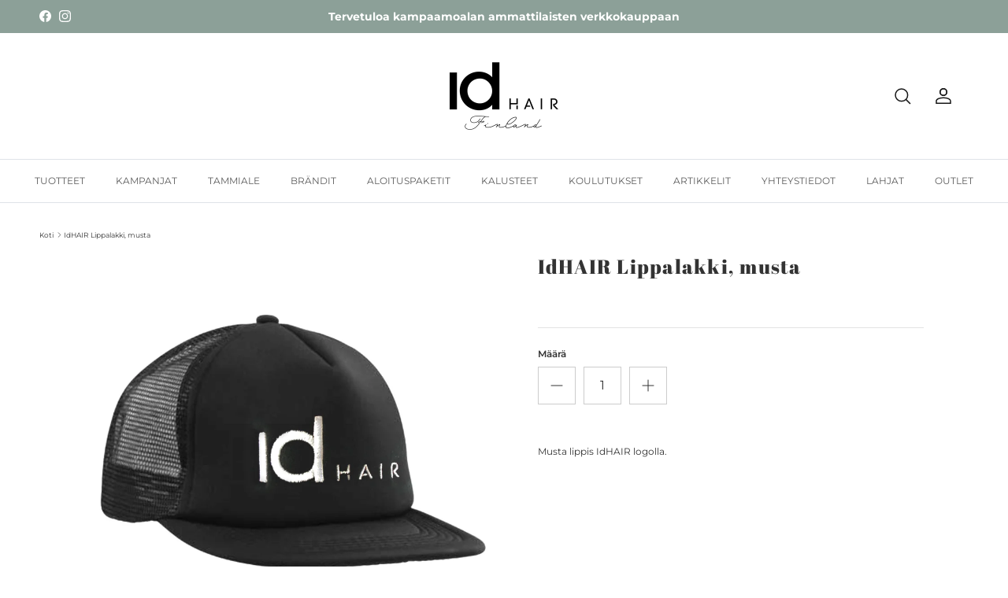

--- FILE ---
content_type: text/html; charset=utf-8
request_url: https://idhairpro.fi/products/idhair-lippalakki-musta
body_size: 31016
content:
<!doctype html>
<html class="no-js" lang="fi" dir="ltr">
<head>
  <meta name="google-site-verification" content="PbF4yQ7dWvyWo01GbX5Hayi0qbkQZiF_YCXduSjPjwk" /><meta charset="utf-8">
<meta name="viewport" content="width=device-width,initial-scale=1">
<title>IdHAIR Lippalakki, musta &ndash; IdHAIRPRO.fi</title><link rel="canonical" href="https://idhairpro.fi/products/idhair-lippalakki-musta"><link rel="icon" href="//idhairpro.fi/cdn/shop/files/IdHAIR_PRO_favicon.png?crop=center&height=48&v=1729667686&width=48" type="image/png">
  <link rel="apple-touch-icon" href="//idhairpro.fi/cdn/shop/files/IdHAIR_PRO_favicon.png?crop=center&height=180&v=1729667686&width=180"><meta name="description" content="Musta lippis IdHAIR logolla."><meta property="og:site_name" content="IdHAIRPRO.fi">
<meta property="og:url" content="https://idhairpro.fi/products/idhair-lippalakki-musta">
<meta property="og:title" content="IdHAIR Lippalakki, musta">
<meta property="og:type" content="product">
<meta property="og:description" content="Musta lippis IdHAIR logolla."><meta property="og:image" content="http://idhairpro.fi/cdn/shop/products/view_f5cc7604-df1a-4689-bd6f-7651ca0a40ef.jpg?crop=center&height=1200&v=1560860534&width=1200">
  <meta property="og:image:secure_url" content="https://idhairpro.fi/cdn/shop/products/view_f5cc7604-df1a-4689-bd6f-7651ca0a40ef.jpg?crop=center&height=1200&v=1560860534&width=1200">
  <meta property="og:image:width" content="1181">
  <meta property="og:image:height" content="1181"><meta property="og:price:amount" content="12,42">
  <meta property="og:price:currency" content="EUR"><meta name="twitter:card" content="summary_large_image">
<meta name="twitter:title" content="IdHAIR Lippalakki, musta">
<meta name="twitter:description" content="Musta lippis IdHAIR logolla.">
<style>@font-face {
  font-family: Montserrat;
  font-weight: 400;
  font-style: normal;
  font-display: fallback;
  src: url("//idhairpro.fi/cdn/fonts/montserrat/montserrat_n4.81949fa0ac9fd2021e16436151e8eaa539321637.woff2") format("woff2"),
       url("//idhairpro.fi/cdn/fonts/montserrat/montserrat_n4.a6c632ca7b62da89c3594789ba828388aac693fe.woff") format("woff");
}
@font-face {
  font-family: Montserrat;
  font-weight: 700;
  font-style: normal;
  font-display: fallback;
  src: url("//idhairpro.fi/cdn/fonts/montserrat/montserrat_n7.3c434e22befd5c18a6b4afadb1e3d77c128c7939.woff2") format("woff2"),
       url("//idhairpro.fi/cdn/fonts/montserrat/montserrat_n7.5d9fa6e2cae713c8fb539a9876489d86207fe957.woff") format("woff");
}
@font-face {
  font-family: Montserrat;
  font-weight: 500;
  font-style: normal;
  font-display: fallback;
  src: url("//idhairpro.fi/cdn/fonts/montserrat/montserrat_n5.07ef3781d9c78c8b93c98419da7ad4fbeebb6635.woff2") format("woff2"),
       url("//idhairpro.fi/cdn/fonts/montserrat/montserrat_n5.adf9b4bd8b0e4f55a0b203cdd84512667e0d5e4d.woff") format("woff");
}
@font-face {
  font-family: Montserrat;
  font-weight: 400;
  font-style: italic;
  font-display: fallback;
  src: url("//idhairpro.fi/cdn/fonts/montserrat/montserrat_i4.5a4ea298b4789e064f62a29aafc18d41f09ae59b.woff2") format("woff2"),
       url("//idhairpro.fi/cdn/fonts/montserrat/montserrat_i4.072b5869c5e0ed5b9d2021e4c2af132e16681ad2.woff") format("woff");
}
@font-face {
  font-family: Montserrat;
  font-weight: 700;
  font-style: italic;
  font-display: fallback;
  src: url("//idhairpro.fi/cdn/fonts/montserrat/montserrat_i7.a0d4a463df4f146567d871890ffb3c80408e7732.woff2") format("woff2"),
       url("//idhairpro.fi/cdn/fonts/montserrat/montserrat_i7.f6ec9f2a0681acc6f8152c40921d2a4d2e1a2c78.woff") format("woff");
}
@font-face {
  font-family: "Abril Fatface";
  font-weight: 400;
  font-style: normal;
  font-display: fallback;
  src: url("//idhairpro.fi/cdn/fonts/abril_fatface/abrilfatface_n4.002841dd08a4d39b2c2d7fe9d598d4782afb7225.woff2") format("woff2"),
       url("//idhairpro.fi/cdn/fonts/abril_fatface/abrilfatface_n4.0d8f922831420cd750572c7a70f4c623018424d8.woff") format("woff");
}
@font-face {
  font-family: "Abril Fatface";
  font-weight: 400;
  font-style: normal;
  font-display: fallback;
  src: url("//idhairpro.fi/cdn/fonts/abril_fatface/abrilfatface_n4.002841dd08a4d39b2c2d7fe9d598d4782afb7225.woff2") format("woff2"),
       url("//idhairpro.fi/cdn/fonts/abril_fatface/abrilfatface_n4.0d8f922831420cd750572c7a70f4c623018424d8.woff") format("woff");
}
@font-face {
  font-family: Montserrat;
  font-weight: 400;
  font-style: normal;
  font-display: fallback;
  src: url("//idhairpro.fi/cdn/fonts/montserrat/montserrat_n4.81949fa0ac9fd2021e16436151e8eaa539321637.woff2") format("woff2"),
       url("//idhairpro.fi/cdn/fonts/montserrat/montserrat_n4.a6c632ca7b62da89c3594789ba828388aac693fe.woff") format("woff");
}
@font-face {
  font-family: Montserrat;
  font-weight: 600;
  font-style: normal;
  font-display: fallback;
  src: url("//idhairpro.fi/cdn/fonts/montserrat/montserrat_n6.1326b3e84230700ef15b3a29fb520639977513e0.woff2") format("woff2"),
       url("//idhairpro.fi/cdn/fonts/montserrat/montserrat_n6.652f051080eb14192330daceed8cd53dfdc5ead9.woff") format("woff");
}
:root {
  --page-container-width:          1600px;
  --reading-container-width:       720px;
  --divider-opacity:               0.14;
  --gutter-large:                  30px;
  --gutter-desktop:                20px;
  --gutter-mobile:                 16px;
  --section-padding:               50px;
  --larger-section-padding:        80px;
  --larger-section-padding-mobile: 60px;
  --largest-section-padding:       110px;
  --aos-animate-duration:          0.6s;

  --base-font-family:              Montserrat, sans-serif;
  --base-font-weight:              400;
  --base-font-style:               normal;
  --heading-font-family:           "Abril Fatface", serif;
  --heading-font-weight:           400;
  --heading-font-style:            normal;
  --heading-font-letter-spacing:   0.05em;
  --logo-font-family:              "Abril Fatface", serif;
  --logo-font-weight:              400;
  --logo-font-style:               normal;
  --nav-font-family:               Montserrat, sans-serif;
  --nav-font-weight:               400;
  --nav-font-style:                normal;

  --base-text-size:12px;
  --base-line-height:              1.6;
  --input-text-size:16px;
  --smaller-text-size-1:10px;
  --smaller-text-size-2:14px;
  --smaller-text-size-3:9px;
  --smaller-text-size-4:8px;
  --larger-text-size:25px;
  --super-large-text-size:44px;
  --super-large-mobile-text-size:20px;
  --larger-mobile-text-size:20px;
  --logo-text-size:25px;--btn-letter-spacing: 0.08em;
    --btn-text-transform: uppercase;
    --button-text-size: 11px;
    --quickbuy-button-text-size: 11;
    --small-feature-link-font-size: 0.75em;
    --input-btn-padding-top:             1.2em;
    --input-btn-padding-bottom:          1.2em;--heading-text-transform:none;
  --nav-text-size:                      12px;
  --mobile-menu-font-weight:            600;

  --body-bg-color:                      255 255 255;
  --bg-color:                           255 255 255;
  --body-text-color:                    51 51 51;
  --text-color:                         51 51 51;

  --header-text-col:                    #171717;--header-text-hover-col:             var(--main-nav-link-hover-col);--header-bg-col:                     #ffffff;
  --heading-color:                     51 51 51;
  --body-heading-color:                51 51 51;
  --heading-divider-col:               #dfe3e8;

  --logo-col:                          #333333;
  --main-nav-bg:                       #ffffff;
  --main-nav-link-col:                 #5c5c5c;
  --main-nav-link-hover-col:           #5c6a63;
  --main-nav-link-featured-col:        #b61d0f;

  --link-color:                        92 106 99;
  --body-link-color:                   92 106 99;

  --btn-bg-color:                        51 51 51;
  --btn-bg-hover-color:                  85 85 85;
  --btn-border-color:                    51 51 51;
  --btn-border-hover-color:              85 85 85;
  --btn-text-color:                      255 255 255;
  --btn-text-hover-color:                255 255 255;--btn-alt-bg-color:                    255 255 255;
  --btn-alt-text-color:                  51 51 51;
  --btn-alt-border-color:                51 51 51;
  --btn-alt-border-hover-color:          51 51 51;--btn-ter-bg-color:                    235 235 235;
  --btn-ter-text-color:                  0 0 0;
  --btn-ter-bg-hover-color:              51 51 51;
  --btn-ter-text-hover-color:            255 255 255;--btn-border-radius: 0;--color-scheme-default:                             #ffffff;
  --color-scheme-default-color:                       255 255 255;
  --color-scheme-default-text-color:                  51 51 51;
  --color-scheme-default-head-color:                  51 51 51;
  --color-scheme-default-link-color:                  92 106 99;
  --color-scheme-default-btn-text-color:              255 255 255;
  --color-scheme-default-btn-text-hover-color:        255 255 255;
  --color-scheme-default-btn-bg-color:                51 51 51;
  --color-scheme-default-btn-bg-hover-color:          85 85 85;
  --color-scheme-default-btn-border-color:            51 51 51;
  --color-scheme-default-btn-border-hover-color:      85 85 85;
  --color-scheme-default-btn-alt-text-color:          51 51 51;
  --color-scheme-default-btn-alt-bg-color:            255 255 255;
  --color-scheme-default-btn-alt-border-color:        51 51 51;
  --color-scheme-default-btn-alt-border-hover-color:  51 51 51;

  --color-scheme-1:                             #ddc1be;
  --color-scheme-1-color:                       221 193 190;
  --color-scheme-1-text-color:                  36 36 36;
  --color-scheme-1-head-color:                  36 36 36;
  --color-scheme-1-link-color:                  36 36 36;
  --color-scheme-1-btn-text-color:              255 255 255;
  --color-scheme-1-btn-text-hover-color:        255 255 255;
  --color-scheme-1-btn-bg-color:                203 154 151;
  --color-scheme-1-btn-bg-hover-color:          212 167 164;
  --color-scheme-1-btn-border-color:            203 154 151;
  --color-scheme-1-btn-border-hover-color:      212 167 164;
  --color-scheme-1-btn-alt-text-color:          255 255 255;
  --color-scheme-1-btn-alt-bg-color:            51 51 51;
  --color-scheme-1-btn-alt-border-color:        255 255 255;
  --color-scheme-1-btn-alt-border-hover-color:  255 255 255;

  --color-scheme-2:                             #cb9a97;
  --color-scheme-2-color:                       203 154 151;
  --color-scheme-2-text-color:                  255 255 255;
  --color-scheme-2-head-color:                  255 255 255;
  --color-scheme-2-link-color:                  255 255 255;
  --color-scheme-2-btn-text-color:              255 255 255;
  --color-scheme-2-btn-text-hover-color:        255 255 255;
  --color-scheme-2-btn-bg-color:                51 51 51;
  --color-scheme-2-btn-bg-hover-color:          85 85 85;
  --color-scheme-2-btn-border-color:            51 51 51;
  --color-scheme-2-btn-border-hover-color:      85 85 85;
  --color-scheme-2-btn-alt-text-color:          35 35 35;
  --color-scheme-2-btn-alt-bg-color:            255 255 255;
  --color-scheme-2-btn-alt-border-color:        35 35 35;
  --color-scheme-2-btn-alt-border-hover-color:  35 35 35;

  /* Shop Pay payment terms */
  --payment-terms-background-color:    #ffffff;--quickbuy-bg: 255 255 255;--body-input-background-color:       rgb(var(--body-bg-color));
  --input-background-color:            rgb(var(--body-bg-color));
  --body-input-text-color:             var(--body-text-color);
  --input-text-color:                  var(--body-text-color);
  --body-input-border-color:           rgb(204, 204, 204);
  --input-border-color:                rgb(204, 204, 204);
  --input-border-color-hover:          rgb(143, 143, 143);
  --input-border-color-active:         rgb(51, 51, 51);

  --swatch-cross-svg:                  url("data:image/svg+xml,%3Csvg xmlns='http://www.w3.org/2000/svg' width='240' height='240' viewBox='0 0 24 24' fill='none' stroke='rgb(204, 204, 204)' stroke-width='0.09' preserveAspectRatio='none' %3E%3Cline x1='24' y1='0' x2='0' y2='24'%3E%3C/line%3E%3C/svg%3E");
  --swatch-cross-hover:                url("data:image/svg+xml,%3Csvg xmlns='http://www.w3.org/2000/svg' width='240' height='240' viewBox='0 0 24 24' fill='none' stroke='rgb(143, 143, 143)' stroke-width='0.09' preserveAspectRatio='none' %3E%3Cline x1='24' y1='0' x2='0' y2='24'%3E%3C/line%3E%3C/svg%3E");
  --swatch-cross-active:               url("data:image/svg+xml,%3Csvg xmlns='http://www.w3.org/2000/svg' width='240' height='240' viewBox='0 0 24 24' fill='none' stroke='rgb(51, 51, 51)' stroke-width='0.09' preserveAspectRatio='none' %3E%3Cline x1='24' y1='0' x2='0' y2='24'%3E%3C/line%3E%3C/svg%3E");

  --footer-divider-col:                #ffffff;
  --footer-text-col:                   255 255 255;
  --footer-heading-col:                255 255 255;
  --footer-bg:                         #cb9a97;--product-label-overlay-justify: flex-start;--product-label-overlay-align: flex-start;--product-label-overlay-reduction-text:   #ffffff;
  --product-label-overlay-reduction-bg:     #c20000;
  --product-label-overlay-stock-text:       #ffffff;
  --product-label-overlay-stock-bg:         #09728c;
  --product-label-overlay-new-text:         #ffffff;
  --product-label-overlay-new-bg:           #c16452;
  --product-label-overlay-meta-text:        #ffffff;
  --product-label-overlay-meta-bg:          #bd2585;
  --product-label-sale-text:                #c20000;
  --product-label-sold-text:                #171717;
  --product-label-preorder-text:            #3ea36a;

  --product-block-crop-align:               center;

  
  --product-block-price-align:              flex-start;
  --product-block-price-item-margin-start:  initial;
  --product-block-price-item-margin-end:    .5rem;
  

  --collection-block-image-position:   center center;

  --swatch-picker-image-size:          40px;
  --swatch-crop-align:                 center center;

  --image-overlay-text-color:          255 255 255;--image-overlay-bg:                  rgba(0, 0, 0, 0.12);
  --image-overlay-shadow-start:        rgb(0 0 0 / 0.16);
  --image-overlay-box-opacity:         0.88;--product-inventory-ok-box-color:            #f2faf0;
  --product-inventory-ok-text-color:           #108043;
  --product-inventory-ok-icon-box-fill-color:  #fff;
  --product-inventory-low-box-color:           #fcf1cd;
  --product-inventory-low-text-color:          #dd9a1a;
  --product-inventory-low-icon-box-fill-color: #fff;
  --product-inventory-low-text-color-channels: 16, 128, 67;
  --product-inventory-ok-text-color-channels:  221, 154, 26;

  --rating-star-color: 193 100 82;--overlay-align-left: start;
    --overlay-align-right: end;}html[dir=rtl] {
  --overlay-right-text-m-left: 0;
  --overlay-right-text-m-right: auto;
  --overlay-left-shadow-left-left: 15%;
  --overlay-left-shadow-left-right: -50%;
  --overlay-left-shadow-right-left: -85%;
  --overlay-left-shadow-right-right: 0;
}.image-overlay--bg-box .text-overlay .text-overlay__text {
    --image-overlay-box-bg: 255 255 255;
    --heading-color: var(--body-heading-color);
    --text-color: var(--body-text-color);
    --link-color: var(--body-link-color);
  }::selection {
    background: rgb(var(--body-heading-color));
    color: rgb(var(--body-bg-color));
  }
  ::-moz-selection {
    background: rgb(var(--body-heading-color));
    color: rgb(var(--body-bg-color));
  }.use-color-scheme--default {
  --product-label-sale-text:           #c20000;
  --product-label-sold-text:           #171717;
  --product-label-preorder-text:       #3ea36a;
  --input-background-color:            rgb(var(--body-bg-color));
  --input-text-color:                  var(--body-input-text-color);
  --input-border-color:                rgb(204, 204, 204);
  --input-border-color-hover:          rgb(143, 143, 143);
  --input-border-color-active:         rgb(51, 51, 51);
}</style>

  <link href="//idhairpro.fi/cdn/shop/t/46/assets/main.css?v=162833879534224366141749048468" rel="stylesheet" type="text/css" media="all" />
  <link href="//idhairpro.fi/cdn/shop/t/46/assets/custom.css?v=159793102528702529061753883129" rel="stylesheet" type="text/css" media="all" />
<link rel="preload" as="font" href="//idhairpro.fi/cdn/fonts/montserrat/montserrat_n4.81949fa0ac9fd2021e16436151e8eaa539321637.woff2" type="font/woff2" crossorigin><link rel="preload" as="font" href="//idhairpro.fi/cdn/fonts/abril_fatface/abrilfatface_n4.002841dd08a4d39b2c2d7fe9d598d4782afb7225.woff2" type="font/woff2" crossorigin><script>
    document.documentElement.className = document.documentElement.className.replace('no-js', 'js');

    window.theme = {
      info: {
        name: 'Symmetry',
        version: '7.4.0'
      },
      device: {
        hasTouch: window.matchMedia('(any-pointer: coarse)').matches,
        hasHover: window.matchMedia('(hover: hover)').matches
      },
      mediaQueries: {
        md: '(min-width: 768px)',
        productMediaCarouselBreak: '(min-width: 1041px)'
      },
      routes: {
        base: 'https://idhairpro.fi',
        cart: '/cart',
        cartAdd: '/cart/add.js',
        cartUpdate: '/cart/update.js',
        predictiveSearch: '/search/suggest'
      },
      strings: {
        cartTermsConfirmation: "Sinun täytyy hyväksyä ehdot ennen jatkamista.",
        cartItemsQuantityError: "Voit lisätä vain [QUANTITY] tätä tuotetta ostoskoriisi.",
        generalSearchViewAll: "Näytä kaikki tulokset",
        noStock: "Loppuunmyyty",
        noVariant: "Ei saatavilla",
        productsProductChooseA: "Valitse",
        generalSearchPages: "Sivut",
        generalSearchNoResultsWithoutTerms: "Valitettavasti emme löytäneet tuloksia",
        shippingCalculator: {
          singleRate: "Tälle kohteelle on yksi toimitushinta:",
          multipleRates: "Tälle kohteelle on useita toimitushintoja:",
          noRates: "Emme toimita tähän kohteeseen."
        }
      },
      settings: {
        moneyWithCurrencyFormat: "\u003cspan class=hidePrice\u003e{{amount_with_comma_separator}}€ EUR\u003c\/span\u003e",
        cartType: "page",
        afterAddToCart: "drawer",
        quickbuyStyle: "off",
        externalLinksNewTab: true,
        internalLinksSmoothScroll: true
      }
    }

    theme.inlineNavigationCheck = function() {
      var pageHeader = document.querySelector('.pageheader'),
          inlineNavContainer = pageHeader.querySelector('.logo-area__left__inner'),
          inlineNav = inlineNavContainer.querySelector('.navigation--left');
      if (inlineNav && getComputedStyle(inlineNav).display != 'none') {
        var inlineMenuCentered = document.querySelector('.pageheader--layout-inline-menu-center'),
            logoContainer = document.querySelector('.logo-area__middle__inner');
        if(inlineMenuCentered) {
          var rightWidth = document.querySelector('.logo-area__right__inner').clientWidth,
              middleWidth = logoContainer.clientWidth,
              logoArea = document.querySelector('.logo-area'),
              computedLogoAreaStyle = getComputedStyle(logoArea),
              logoAreaInnerWidth = logoArea.clientWidth - Math.ceil(parseFloat(computedLogoAreaStyle.paddingLeft)) - Math.ceil(parseFloat(computedLogoAreaStyle.paddingRight)),
              availableNavWidth = logoAreaInnerWidth - Math.max(rightWidth, middleWidth) * 2 - 40;
          inlineNavContainer.style.maxWidth = availableNavWidth + 'px';
        }

        var firstInlineNavLink = inlineNav.querySelector('.navigation__item:first-child'),
            lastInlineNavLink = inlineNav.querySelector('.navigation__item:last-child');
        if (lastInlineNavLink) {
          var inlineNavWidth = null;
          if(document.querySelector('html[dir=rtl]')) {
            inlineNavWidth = firstInlineNavLink.offsetLeft - lastInlineNavLink.offsetLeft + firstInlineNavLink.offsetWidth;
          } else {
            inlineNavWidth = lastInlineNavLink.offsetLeft - firstInlineNavLink.offsetLeft + lastInlineNavLink.offsetWidth;
          }
          if (inlineNavContainer.offsetWidth >= inlineNavWidth) {
            pageHeader.classList.add('pageheader--layout-inline-permitted');
            var tallLogo = logoContainer.clientHeight > lastInlineNavLink.clientHeight + 20;
            if (tallLogo) {
              inlineNav.classList.add('navigation--tight-underline');
            } else {
              inlineNav.classList.remove('navigation--tight-underline');
            }
          } else {
            pageHeader.classList.remove('pageheader--layout-inline-permitted');
          }
        }
      }
    };

    theme.setInitialHeaderHeightProperty = () => {
      const section = document.querySelector('.section-header');
      if (section) {
        document.documentElement.style.setProperty('--theme-header-height', Math.ceil(section.clientHeight) + 'px');
      }
    };
  </script>

  <script src="//idhairpro.fi/cdn/shop/t/46/assets/main.js?v=93100929127044724181749200382" defer></script>
  <script src="//idhairpro.fi/cdn/shop/t/46/assets/custom.js?v=127833005263589583691747757896" defer></script>
    <script src="//idhairpro.fi/cdn/shop/t/46/assets/animate-on-scroll.js?v=15249566486942820451747757897" defer></script>
    <link href="//idhairpro.fi/cdn/shop/t/46/assets/animate-on-scroll.css?v=116824741000487223811747757895" rel="stylesheet" type="text/css" media="all" />
  

  <script>window.performance && window.performance.mark && window.performance.mark('shopify.content_for_header.start');</script><meta id="shopify-digital-wallet" name="shopify-digital-wallet" content="/4744544290/digital_wallets/dialog">
<link rel="alternate" type="application/json+oembed" href="https://idhairpro.fi/products/idhair-lippalakki-musta.oembed">
<script async="async" src="/checkouts/internal/preloads.js?locale=fi-FI"></script>
<script id="shopify-features" type="application/json">{"accessToken":"f4720b5569c3b520c23b9736cadc00b9","betas":["rich-media-storefront-analytics"],"domain":"idhairpro.fi","predictiveSearch":true,"shopId":4744544290,"locale":"fi"}</script>
<script>var Shopify = Shopify || {};
Shopify.shop = "www-idhair-fi.myshopify.com";
Shopify.locale = "fi";
Shopify.currency = {"active":"EUR","rate":"1.0"};
Shopify.country = "FI";
Shopify.theme = {"name":"idHAIR.fi\/main","id":180672135517,"schema_name":"Symmetry","schema_version":"7.4.0","theme_store_id":null,"role":"main"};
Shopify.theme.handle = "null";
Shopify.theme.style = {"id":null,"handle":null};
Shopify.cdnHost = "idhairpro.fi/cdn";
Shopify.routes = Shopify.routes || {};
Shopify.routes.root = "/";</script>
<script type="module">!function(o){(o.Shopify=o.Shopify||{}).modules=!0}(window);</script>
<script>!function(o){function n(){var o=[];function n(){o.push(Array.prototype.slice.apply(arguments))}return n.q=o,n}var t=o.Shopify=o.Shopify||{};t.loadFeatures=n(),t.autoloadFeatures=n()}(window);</script>
<script id="shop-js-analytics" type="application/json">{"pageType":"product"}</script>
<script defer="defer" async type="module" src="//idhairpro.fi/cdn/shopifycloud/shop-js/modules/v2/client.init-shop-cart-sync_j08UDGKa.fi.esm.js"></script>
<script defer="defer" async type="module" src="//idhairpro.fi/cdn/shopifycloud/shop-js/modules/v2/chunk.common_Bb-XDIxn.esm.js"></script>
<script defer="defer" async type="module" src="//idhairpro.fi/cdn/shopifycloud/shop-js/modules/v2/chunk.modal_BRwMSUnb.esm.js"></script>
<script type="module">
  await import("//idhairpro.fi/cdn/shopifycloud/shop-js/modules/v2/client.init-shop-cart-sync_j08UDGKa.fi.esm.js");
await import("//idhairpro.fi/cdn/shopifycloud/shop-js/modules/v2/chunk.common_Bb-XDIxn.esm.js");
await import("//idhairpro.fi/cdn/shopifycloud/shop-js/modules/v2/chunk.modal_BRwMSUnb.esm.js");

  window.Shopify.SignInWithShop?.initShopCartSync?.({"fedCMEnabled":true,"windoidEnabled":true});

</script>
<script>(function() {
  var isLoaded = false;
  function asyncLoad() {
    if (isLoaded) return;
    isLoaded = true;
    var urls = ["https:\/\/chimpstatic.com\/mcjs-connected\/js\/users\/1bbdafbf6e6a1d7537c2ef28e\/8bdbc1b9857f5047a37e49f3f.js?shop=www-idhair-fi.myshopify.com","https:\/\/blessifyinfotech.com\/back-in-stock\/front-script\/notifyStock.js?shop=www-idhair-fi.myshopify.com","https:\/\/gdprcdn.b-cdn.net\/js\/gdpr_cookie_consent.min.js?shop=www-idhair-fi.myshopify.com","\/\/searchserverapi1.com\/widgets\/shopify\/init.js?a=6c3f0f2j6J\u0026shop=www-idhair-fi.myshopify.com"];
    for (var i = 0; i < urls.length; i++) {
      var s = document.createElement('script');
      s.type = 'text/javascript';
      s.async = true;
      s.src = urls[i];
      var x = document.getElementsByTagName('script')[0];
      x.parentNode.insertBefore(s, x);
    }
  };
  if(window.attachEvent) {
    window.attachEvent('onload', asyncLoad);
  } else {
    window.addEventListener('load', asyncLoad, false);
  }
})();</script>
<script id="__st">var __st={"a":4744544290,"offset":7200,"reqid":"202e836c-0f22-45d6-93ab-7f7aefb19f6d-1769771071","pageurl":"idhairpro.fi\/products\/idhair-lippalakki-musta","u":"c1d98f1dad52","p":"product","rtyp":"product","rid":3772236660770};</script>
<script>window.ShopifyPaypalV4VisibilityTracking = true;</script>
<script id="captcha-bootstrap">!function(){'use strict';const t='contact',e='account',n='new_comment',o=[[t,t],['blogs',n],['comments',n],[t,'customer']],c=[[e,'customer_login'],[e,'guest_login'],[e,'recover_customer_password'],[e,'create_customer']],r=t=>t.map((([t,e])=>`form[action*='/${t}']:not([data-nocaptcha='true']) input[name='form_type'][value='${e}']`)).join(','),a=t=>()=>t?[...document.querySelectorAll(t)].map((t=>t.form)):[];function s(){const t=[...o],e=r(t);return a(e)}const i='password',u='form_key',d=['recaptcha-v3-token','g-recaptcha-response','h-captcha-response',i],f=()=>{try{return window.sessionStorage}catch{return}},m='__shopify_v',_=t=>t.elements[u];function p(t,e,n=!1){try{const o=window.sessionStorage,c=JSON.parse(o.getItem(e)),{data:r}=function(t){const{data:e,action:n}=t;return t[m]||n?{data:e,action:n}:{data:t,action:n}}(c);for(const[e,n]of Object.entries(r))t.elements[e]&&(t.elements[e].value=n);n&&o.removeItem(e)}catch(o){console.error('form repopulation failed',{error:o})}}const l='form_type',E='cptcha';function T(t){t.dataset[E]=!0}const w=window,h=w.document,L='Shopify',v='ce_forms',y='captcha';let A=!1;((t,e)=>{const n=(g='f06e6c50-85a8-45c8-87d0-21a2b65856fe',I='https://cdn.shopify.com/shopifycloud/storefront-forms-hcaptcha/ce_storefront_forms_captcha_hcaptcha.v1.5.2.iife.js',D={infoText:'hCaptchan suojaama',privacyText:'Tietosuoja',termsText:'Ehdot'},(t,e,n)=>{const o=w[L][v],c=o.bindForm;if(c)return c(t,g,e,D).then(n);var r;o.q.push([[t,g,e,D],n]),r=I,A||(h.body.append(Object.assign(h.createElement('script'),{id:'captcha-provider',async:!0,src:r})),A=!0)});var g,I,D;w[L]=w[L]||{},w[L][v]=w[L][v]||{},w[L][v].q=[],w[L][y]=w[L][y]||{},w[L][y].protect=function(t,e){n(t,void 0,e),T(t)},Object.freeze(w[L][y]),function(t,e,n,w,h,L){const[v,y,A,g]=function(t,e,n){const i=e?o:[],u=t?c:[],d=[...i,...u],f=r(d),m=r(i),_=r(d.filter((([t,e])=>n.includes(e))));return[a(f),a(m),a(_),s()]}(w,h,L),I=t=>{const e=t.target;return e instanceof HTMLFormElement?e:e&&e.form},D=t=>v().includes(t);t.addEventListener('submit',(t=>{const e=I(t);if(!e)return;const n=D(e)&&!e.dataset.hcaptchaBound&&!e.dataset.recaptchaBound,o=_(e),c=g().includes(e)&&(!o||!o.value);(n||c)&&t.preventDefault(),c&&!n&&(function(t){try{if(!f())return;!function(t){const e=f();if(!e)return;const n=_(t);if(!n)return;const o=n.value;o&&e.removeItem(o)}(t);const e=Array.from(Array(32),(()=>Math.random().toString(36)[2])).join('');!function(t,e){_(t)||t.append(Object.assign(document.createElement('input'),{type:'hidden',name:u})),t.elements[u].value=e}(t,e),function(t,e){const n=f();if(!n)return;const o=[...t.querySelectorAll(`input[type='${i}']`)].map((({name:t})=>t)),c=[...d,...o],r={};for(const[a,s]of new FormData(t).entries())c.includes(a)||(r[a]=s);n.setItem(e,JSON.stringify({[m]:1,action:t.action,data:r}))}(t,e)}catch(e){console.error('failed to persist form',e)}}(e),e.submit())}));const S=(t,e)=>{t&&!t.dataset[E]&&(n(t,e.some((e=>e===t))),T(t))};for(const o of['focusin','change'])t.addEventListener(o,(t=>{const e=I(t);D(e)&&S(e,y())}));const B=e.get('form_key'),M=e.get(l),P=B&&M;t.addEventListener('DOMContentLoaded',(()=>{const t=y();if(P)for(const e of t)e.elements[l].value===M&&p(e,B);[...new Set([...A(),...v().filter((t=>'true'===t.dataset.shopifyCaptcha))])].forEach((e=>S(e,t)))}))}(h,new URLSearchParams(w.location.search),n,t,e,['guest_login'])})(!0,!0)}();</script>
<script integrity="sha256-4kQ18oKyAcykRKYeNunJcIwy7WH5gtpwJnB7kiuLZ1E=" data-source-attribution="shopify.loadfeatures" defer="defer" src="//idhairpro.fi/cdn/shopifycloud/storefront/assets/storefront/load_feature-a0a9edcb.js" crossorigin="anonymous"></script>
<script data-source-attribution="shopify.dynamic_checkout.dynamic.init">var Shopify=Shopify||{};Shopify.PaymentButton=Shopify.PaymentButton||{isStorefrontPortableWallets:!0,init:function(){window.Shopify.PaymentButton.init=function(){};var t=document.createElement("script");t.src="https://idhairpro.fi/cdn/shopifycloud/portable-wallets/latest/portable-wallets.fi.js",t.type="module",document.head.appendChild(t)}};
</script>
<script data-source-attribution="shopify.dynamic_checkout.buyer_consent">
  function portableWalletsHideBuyerConsent(e){var t=document.getElementById("shopify-buyer-consent"),n=document.getElementById("shopify-subscription-policy-button");t&&n&&(t.classList.add("hidden"),t.setAttribute("aria-hidden","true"),n.removeEventListener("click",e))}function portableWalletsShowBuyerConsent(e){var t=document.getElementById("shopify-buyer-consent"),n=document.getElementById("shopify-subscription-policy-button");t&&n&&(t.classList.remove("hidden"),t.removeAttribute("aria-hidden"),n.addEventListener("click",e))}window.Shopify?.PaymentButton&&(window.Shopify.PaymentButton.hideBuyerConsent=portableWalletsHideBuyerConsent,window.Shopify.PaymentButton.showBuyerConsent=portableWalletsShowBuyerConsent);
</script>
<script>
  function portableWalletsCleanup(e){e&&e.src&&console.error("Failed to load portable wallets script "+e.src);var t=document.querySelectorAll("shopify-accelerated-checkout .shopify-payment-button__skeleton, shopify-accelerated-checkout-cart .wallet-cart-button__skeleton"),e=document.getElementById("shopify-buyer-consent");for(let e=0;e<t.length;e++)t[e].remove();e&&e.remove()}function portableWalletsNotLoadedAsModule(e){e instanceof ErrorEvent&&"string"==typeof e.message&&e.message.includes("import.meta")&&"string"==typeof e.filename&&e.filename.includes("portable-wallets")&&(window.removeEventListener("error",portableWalletsNotLoadedAsModule),window.Shopify.PaymentButton.failedToLoad=e,"loading"===document.readyState?document.addEventListener("DOMContentLoaded",window.Shopify.PaymentButton.init):window.Shopify.PaymentButton.init())}window.addEventListener("error",portableWalletsNotLoadedAsModule);
</script>

<script type="module" src="https://idhairpro.fi/cdn/shopifycloud/portable-wallets/latest/portable-wallets.fi.js" onError="portableWalletsCleanup(this)" crossorigin="anonymous"></script>
<script nomodule>
  document.addEventListener("DOMContentLoaded", portableWalletsCleanup);
</script>

<link id="shopify-accelerated-checkout-styles" rel="stylesheet" media="screen" href="https://idhairpro.fi/cdn/shopifycloud/portable-wallets/latest/accelerated-checkout-backwards-compat.css" crossorigin="anonymous">
<style id="shopify-accelerated-checkout-cart">
        #shopify-buyer-consent {
  margin-top: 1em;
  display: inline-block;
  width: 100%;
}

#shopify-buyer-consent.hidden {
  display: none;
}

#shopify-subscription-policy-button {
  background: none;
  border: none;
  padding: 0;
  text-decoration: underline;
  font-size: inherit;
  cursor: pointer;
}

#shopify-subscription-policy-button::before {
  box-shadow: none;
}

      </style>
<script id="sections-script" data-sections="related-products" defer="defer" src="//idhairpro.fi/cdn/shop/t/46/compiled_assets/scripts.js?v=12834"></script>
<script>window.performance && window.performance.mark && window.performance.mark('shopify.content_for_header.end');</script>
<!-- CC Custom Head Start --><!-- CC Custom Head End --><!-- BEGIN app block: shopify://apps/consentmo-gdpr/blocks/gdpr_cookie_consent/4fbe573f-a377-4fea-9801-3ee0858cae41 -->


<!-- END app block --><!-- BEGIN app block: shopify://apps/wsh-wholesale-pricing/blocks/app-embed/94cbfa01-7191-4bb2-bcd8-b519b9b3bd06 --><script>

  window.wpdExtensionIsProductPage = {"id":3772236660770,"title":"IdHAIR Lippalakki, musta","handle":"idhair-lippalakki-musta","description":"Musta lippis IdHAIR logolla.","published_at":"2019-06-18T15:22:11+03:00","created_at":"2019-06-18T15:22:10+03:00","vendor":"idhairpro.fi","type":"","tags":[],"price":1242,"price_min":1242,"price_max":1242,"available":true,"price_varies":false,"compare_at_price":1242,"compare_at_price_min":1242,"compare_at_price_max":1242,"compare_at_price_varies":false,"variants":[{"id":28902392332322,"title":"Default Title","option1":"Default Title","option2":null,"option3":null,"sku":"108632","requires_shipping":true,"taxable":true,"featured_image":{"id":11569325080610,"product_id":3772236660770,"position":1,"created_at":"2019-06-18T15:22:14+03:00","updated_at":"2019-06-18T15:22:14+03:00","alt":null,"width":1181,"height":1181,"src":"\/\/idhairpro.fi\/cdn\/shop\/products\/view_f5cc7604-df1a-4689-bd6f-7651ca0a40ef.jpg?v=1560860534","variant_ids":[28902392332322]},"available":true,"name":"IdHAIR Lippalakki, musta","public_title":null,"options":["Default Title"],"price":1242,"weight":50,"compare_at_price":1242,"inventory_management":"shopify","barcode":"","featured_media":{"alt":null,"id":1896557805602,"position":1,"preview_image":{"aspect_ratio":1.0,"height":1181,"width":1181,"src":"\/\/idhairpro.fi\/cdn\/shop\/products\/view_f5cc7604-df1a-4689-bd6f-7651ca0a40ef.jpg?v=1560860534"}},"requires_selling_plan":false,"selling_plan_allocations":[]}],"images":["\/\/idhairpro.fi\/cdn\/shop\/products\/view_f5cc7604-df1a-4689-bd6f-7651ca0a40ef.jpg?v=1560860534"],"featured_image":"\/\/idhairpro.fi\/cdn\/shop\/products\/view_f5cc7604-df1a-4689-bd6f-7651ca0a40ef.jpg?v=1560860534","options":["Title"],"media":[{"alt":null,"id":1896557805602,"position":1,"preview_image":{"aspect_ratio":1.0,"height":1181,"width":1181,"src":"\/\/idhairpro.fi\/cdn\/shop\/products\/view_f5cc7604-df1a-4689-bd6f-7651ca0a40ef.jpg?v=1560860534"},"aspect_ratio":1.0,"height":1181,"media_type":"image","src":"\/\/idhairpro.fi\/cdn\/shop\/products\/view_f5cc7604-df1a-4689-bd6f-7651ca0a40ef.jpg?v=1560860534","width":1181}],"requires_selling_plan":false,"selling_plan_groups":[],"content":"Musta lippis IdHAIR logolla."};
  window.wpdExtensionIsProductPage.selected_or_first_available_variant = {"id":28902392332322,"title":"Default Title","option1":"Default Title","option2":null,"option3":null,"sku":"108632","requires_shipping":true,"taxable":true,"featured_image":{"id":11569325080610,"product_id":3772236660770,"position":1,"created_at":"2019-06-18T15:22:14+03:00","updated_at":"2019-06-18T15:22:14+03:00","alt":null,"width":1181,"height":1181,"src":"\/\/idhairpro.fi\/cdn\/shop\/products\/view_f5cc7604-df1a-4689-bd6f-7651ca0a40ef.jpg?v=1560860534","variant_ids":[28902392332322]},"available":true,"name":"IdHAIR Lippalakki, musta","public_title":null,"options":["Default Title"],"price":1242,"weight":50,"compare_at_price":1242,"inventory_management":"shopify","barcode":"","featured_media":{"alt":null,"id":1896557805602,"position":1,"preview_image":{"aspect_ratio":1.0,"height":1181,"width":1181,"src":"\/\/idhairpro.fi\/cdn\/shop\/products\/view_f5cc7604-df1a-4689-bd6f-7651ca0a40ef.jpg?v=1560860534"}},"requires_selling_plan":false,"selling_plan_allocations":[]};
  window.wpdExtensionProductCollectionIds = "86167715874,84144357410";
;
window.wpdExtensionIsCartPage = false;

window.showCrossOutPrice = true;
window.WPDAppProxy = "/apps/wpdapp";


window.WPDMarketLocalization = "";
window.WPDMoneyFormat = "\u003cspan class=hidePrice\u003e{{amount_with_comma_separator}}€\u003c\/span\u003e";


	
	

  
  
  
  
	
  
    window.is_wcp_wholesale_customer = false;
  
  window.wcp_customer = {
      email: "",
      id: "",
      tags: null,
      default_address: null,
      tax_exempt: false
    };
  window.shopPermanentDomain = "www-idhair-fi.myshopify.com";
  window.wpdAPIRootUrl = "https://bdr.wholesalehelper.io/";
</script>





<!-- END app block --><!-- BEGIN app block: shopify://apps/singleton-verify-customers/blocks/app-block/442187bd-1b53-4604-802b-3ad4a61e44cc -->
    

    
    
    
    
    
    
    
    

    
        
        
        
        
          <!-- BEGIN app snippet: init -->

<script type="text/javascript">
    var customerApproved = false;
    var customerAccountEnabled = false;
    var vcElementsToShowMessageForVisitors = '.hidePrice';
</script>

    <script type="text/javascript">
        var customerAccountEnabled = true;
    </script>
    
    
    
    
    
    
        
    
    
        
            <div id="verifyCustomersStyles" class="tae">
                <style>
                    .hidePrice {display:none !important;}
                </style>
            </div>
            
            <div id="verifyCustomersConfigStyles" class="tae">
                <style>
                    a[href*="/cart"], form[action*="/cart/add"] button, form button[name="add"], form[action*="/cart/add"] input[type="submit"], price {display:none !important}
                </style>
            </div>
        
    





<!-- END app snippet -->
        
        <!-- BEGIN app snippet: configs --><script type="text/javascript">
    

    var showMessageBoxInsteadOfPrices = '1';
    var messageForVisitors = 'Tukkuhinnat näytetään kirjautuneille. {LOGIN} sivustolle.';
    var loginLinkText = 'Kirjaudu';
    var registrationLinkText = 'luo asiakastili';
    var backgroundColorOfMassageBox = '#ffffff';
    var textColorOfMassageBox = '#000000';
    var fontSize = '10';
    var showBorderOnMessageBox = '1';
    var showBorderRadiusOnMessageBox = '1';
    var inheritFonts = '0';
    var borderWidth = '1';
    var borderColorOfMassageBox = '#000000';
    var returnToPreviousPage = '0';
    var canApproveBasedOnTags = '0';
    var hasShowHideProducts = '0';
    var showHideProductsType = '1';
    var smallCartpath = 'a[href*="/cart"]';
    var addToCartButtonPath = 'form[action*="/cart/add"] button, form button[name="add"], form[action*="/cart/add"] input[type="submit"]';
    var customDisabledPaths = 'price';
    var sendMailToAdminAfterRegistration = '1';
    var adminEmails = 'asiakaspalvelu@idhair.fi';
    var sendMailToCustomerAfterApprove = '1';
    var redirectToPage = '';
    var displayType = '2';
    var functionality_type = '1';
    var psNotApprovedLoginMessage = 'Your account is not approved now, we will inform you about approving by email';

    var vc_show_hide_products = [];
    var vc_collections_products_ids = {};
    
    

    var vcIsCart = false;
    
    var vcIsHomePage = false;
    
    var vcIsAccountPage = false;
    

    var vc_customer_tags = JSON.parse(JSON.stringify(null));
    var vc_approving_tags = [];
</script>
<!-- END app snippet -->
        <!-- BEGIN app snippet: extended-registration -->
<!-- END app snippet -->
        <!-- BEGIN app snippet: scripts -->

    <script src='https://cdn.shopify.com/extensions/019b12f7-1215-74f3-99e6-b6fbca22c443/singleton-verify-customers-16/assets/main.js' defer></script>

<!-- END app snippet -->
    



<!-- END app block --><!-- BEGIN app block: shopify://apps/drip-email-marketing-popup/blocks/drip_shopify_snippet/0c4de56d-b2fa-4621-acea-6293bc16aba8 --><!-- Drip -->
<script type="text/javascript">
  var _dcq = _dcq || [];
  var _dcs = _dcs || {};

  (function() {
    var dc = document.createElement('script');

    dc.type = 'text/javascript'; dc.async = true;
    
      dc.src = 'https://woo.drip.sh/shopify_tags/4744544290.js';
    
    var s = document.getElementsByTagName('script')[0];
    s.parentNode.insertBefore(dc, s);
  })();

  
    _dcq.push(['recordProductView', {"id":3772236660770,"title":"IdHAIR Lippalakki, musta","handle":"idhair-lippalakki-musta","description":"Musta lippis IdHAIR logolla.","published_at":"2019-06-18T15:22:11+03:00","created_at":"2019-06-18T15:22:10+03:00","vendor":"idhairpro.fi","type":"","tags":[],"price":1242,"price_min":1242,"price_max":1242,"available":true,"price_varies":false,"compare_at_price":1242,"compare_at_price_min":1242,"compare_at_price_max":1242,"compare_at_price_varies":false,"variants":[{"id":28902392332322,"title":"Default Title","option1":"Default Title","option2":null,"option3":null,"sku":"108632","requires_shipping":true,"taxable":true,"featured_image":{"id":11569325080610,"product_id":3772236660770,"position":1,"created_at":"2019-06-18T15:22:14+03:00","updated_at":"2019-06-18T15:22:14+03:00","alt":null,"width":1181,"height":1181,"src":"\/\/idhairpro.fi\/cdn\/shop\/products\/view_f5cc7604-df1a-4689-bd6f-7651ca0a40ef.jpg?v=1560860534","variant_ids":[28902392332322]},"available":true,"name":"IdHAIR Lippalakki, musta","public_title":null,"options":["Default Title"],"price":1242,"weight":50,"compare_at_price":1242,"inventory_management":"shopify","barcode":"","featured_media":{"alt":null,"id":1896557805602,"position":1,"preview_image":{"aspect_ratio":1.0,"height":1181,"width":1181,"src":"\/\/idhairpro.fi\/cdn\/shop\/products\/view_f5cc7604-df1a-4689-bd6f-7651ca0a40ef.jpg?v=1560860534"}},"requires_selling_plan":false,"selling_plan_allocations":[]}],"images":["\/\/idhairpro.fi\/cdn\/shop\/products\/view_f5cc7604-df1a-4689-bd6f-7651ca0a40ef.jpg?v=1560860534"],"featured_image":"\/\/idhairpro.fi\/cdn\/shop\/products\/view_f5cc7604-df1a-4689-bd6f-7651ca0a40ef.jpg?v=1560860534","options":["Title"],"media":[{"alt":null,"id":1896557805602,"position":1,"preview_image":{"aspect_ratio":1.0,"height":1181,"width":1181,"src":"\/\/idhairpro.fi\/cdn\/shop\/products\/view_f5cc7604-df1a-4689-bd6f-7651ca0a40ef.jpg?v=1560860534"},"aspect_ratio":1.0,"height":1181,"media_type":"image","src":"\/\/idhairpro.fi\/cdn\/shop\/products\/view_f5cc7604-df1a-4689-bd6f-7651ca0a40ef.jpg?v=1560860534","width":1181}],"requires_selling_plan":false,"selling_plan_groups":[],"content":"Musta lippis IdHAIR logolla."}, [86167715874,84144357410], 'EUR', '/products/idhair-lippalakki-musta']);
  

  

  // Fallback: Check for cart data from web pixel (page_viewed events)
  if (sessionStorage.getItem("dripCartData")) {
    _dcq.push(["track", "Updated a cart", JSON.parse(sessionStorage.getItem("dripCartData"))])
    sessionStorage.removeItem("dripCartData")
  }

  // Real-time cart observation using PerformanceObserver
  // This fires immediately when cart changes, without requiring page navigation
  // Only enabled when web pixel is installed (sets dripWebPixelActive flag)
  (function() {
    if (!sessionStorage.getItem("dripWebPixelActive")) return;

    var storefrontUrl = 'https://idhairpro.fi';
    var lastSentCartState = null;

    function getCartStateKey(cart) {
      return cart.token + '|' + cart.items.map(function(item) {
        return item.variant_id + ':' + item.quantity;
      }).sort().join(',');
    }

    function formatCartForDrip(cart) {
      return {
        provider: "shopify",
        cart_id: cart.token,
        grand_total: (cart.total_price / 100).toFixed(2),
        currency: cart.currency,
        cart_url: storefrontUrl + "/cart",
        items: cart.items.map(function(item) {
          return {
            product_id: "gid://shopify/Product/" + item.product_id,
            variant_id: "gid://shopify/ProductVariant/" + item.variant_id,
            sku: item.sku,
            quantity: item.quantity,
            title: item.product_title,
            name: item.product_title,
            price: (item.price / 100).toFixed(2),
            product_url: storefrontUrl + item.url,
            image_url: item.image,
            vendor: item.vendor,
            product_type: item.product_type,
            total: (item.line_price / 100).toFixed(2)
          };
        })
      };
    }

    function fetchAndSendCart() {
      fetch('/cart.json')
        .then(function(response) {
          if (!response.ok) throw new Error('Cart fetch failed');
          return response.json();
        })
        .then(function(cart) {
          if (cart.item_count === 0) {
            lastSentCartState = null;
            return;
          }
          var cartStateKey = getCartStateKey(cart);
          if (cartStateKey === lastSentCartState) return;
          lastSentCartState = cartStateKey;
          _dcq.push(["track", "Updated a cart", formatCartForDrip(cart)]);
          sessionStorage.removeItem("dripCartData");
        })
        .catch(function() {});
    }

    if (typeof PerformanceObserver !== 'undefined') {
      new PerformanceObserver(function(list) {
        list.getEntries().forEach(function(entry) {
          if (/\/cart\/(add|change|update|clear)/.test(entry.name)) {
            fetchAndSendCart();
          }
        });
      }).observe({ entryTypes: ['resource'] });
    }
  })();

</script>
<!-- end Drip -->


<!-- END app block --><script src="https://cdn.shopify.com/extensions/019c0dff-e9d2-7563-ba76-f87f42d51e55/consentmo-gdpr-615/assets/consentmo_cookie_consent.js" type="text/javascript" defer="defer"></script>
<link href="https://monorail-edge.shopifysvc.com" rel="dns-prefetch">
<script>(function(){if ("sendBeacon" in navigator && "performance" in window) {try {var session_token_from_headers = performance.getEntriesByType('navigation')[0].serverTiming.find(x => x.name == '_s').description;} catch {var session_token_from_headers = undefined;}var session_cookie_matches = document.cookie.match(/_shopify_s=([^;]*)/);var session_token_from_cookie = session_cookie_matches && session_cookie_matches.length === 2 ? session_cookie_matches[1] : "";var session_token = session_token_from_headers || session_token_from_cookie || "";function handle_abandonment_event(e) {var entries = performance.getEntries().filter(function(entry) {return /monorail-edge.shopifysvc.com/.test(entry.name);});if (!window.abandonment_tracked && entries.length === 0) {window.abandonment_tracked = true;var currentMs = Date.now();var navigation_start = performance.timing.navigationStart;var payload = {shop_id: 4744544290,url: window.location.href,navigation_start,duration: currentMs - navigation_start,session_token,page_type: "product"};window.navigator.sendBeacon("https://monorail-edge.shopifysvc.com/v1/produce", JSON.stringify({schema_id: "online_store_buyer_site_abandonment/1.1",payload: payload,metadata: {event_created_at_ms: currentMs,event_sent_at_ms: currentMs}}));}}window.addEventListener('pagehide', handle_abandonment_event);}}());</script>
<script id="web-pixels-manager-setup">(function e(e,d,r,n,o){if(void 0===o&&(o={}),!Boolean(null===(a=null===(i=window.Shopify)||void 0===i?void 0:i.analytics)||void 0===a?void 0:a.replayQueue)){var i,a;window.Shopify=window.Shopify||{};var t=window.Shopify;t.analytics=t.analytics||{};var s=t.analytics;s.replayQueue=[],s.publish=function(e,d,r){return s.replayQueue.push([e,d,r]),!0};try{self.performance.mark("wpm:start")}catch(e){}var l=function(){var e={modern:/Edge?\/(1{2}[4-9]|1[2-9]\d|[2-9]\d{2}|\d{4,})\.\d+(\.\d+|)|Firefox\/(1{2}[4-9]|1[2-9]\d|[2-9]\d{2}|\d{4,})\.\d+(\.\d+|)|Chrom(ium|e)\/(9{2}|\d{3,})\.\d+(\.\d+|)|(Maci|X1{2}).+ Version\/(15\.\d+|(1[6-9]|[2-9]\d|\d{3,})\.\d+)([,.]\d+|)( \(\w+\)|)( Mobile\/\w+|) Safari\/|Chrome.+OPR\/(9{2}|\d{3,})\.\d+\.\d+|(CPU[ +]OS|iPhone[ +]OS|CPU[ +]iPhone|CPU IPhone OS|CPU iPad OS)[ +]+(15[._]\d+|(1[6-9]|[2-9]\d|\d{3,})[._]\d+)([._]\d+|)|Android:?[ /-](13[3-9]|1[4-9]\d|[2-9]\d{2}|\d{4,})(\.\d+|)(\.\d+|)|Android.+Firefox\/(13[5-9]|1[4-9]\d|[2-9]\d{2}|\d{4,})\.\d+(\.\d+|)|Android.+Chrom(ium|e)\/(13[3-9]|1[4-9]\d|[2-9]\d{2}|\d{4,})\.\d+(\.\d+|)|SamsungBrowser\/([2-9]\d|\d{3,})\.\d+/,legacy:/Edge?\/(1[6-9]|[2-9]\d|\d{3,})\.\d+(\.\d+|)|Firefox\/(5[4-9]|[6-9]\d|\d{3,})\.\d+(\.\d+|)|Chrom(ium|e)\/(5[1-9]|[6-9]\d|\d{3,})\.\d+(\.\d+|)([\d.]+$|.*Safari\/(?![\d.]+ Edge\/[\d.]+$))|(Maci|X1{2}).+ Version\/(10\.\d+|(1[1-9]|[2-9]\d|\d{3,})\.\d+)([,.]\d+|)( \(\w+\)|)( Mobile\/\w+|) Safari\/|Chrome.+OPR\/(3[89]|[4-9]\d|\d{3,})\.\d+\.\d+|(CPU[ +]OS|iPhone[ +]OS|CPU[ +]iPhone|CPU IPhone OS|CPU iPad OS)[ +]+(10[._]\d+|(1[1-9]|[2-9]\d|\d{3,})[._]\d+)([._]\d+|)|Android:?[ /-](13[3-9]|1[4-9]\d|[2-9]\d{2}|\d{4,})(\.\d+|)(\.\d+|)|Mobile Safari.+OPR\/([89]\d|\d{3,})\.\d+\.\d+|Android.+Firefox\/(13[5-9]|1[4-9]\d|[2-9]\d{2}|\d{4,})\.\d+(\.\d+|)|Android.+Chrom(ium|e)\/(13[3-9]|1[4-9]\d|[2-9]\d{2}|\d{4,})\.\d+(\.\d+|)|Android.+(UC? ?Browser|UCWEB|U3)[ /]?(15\.([5-9]|\d{2,})|(1[6-9]|[2-9]\d|\d{3,})\.\d+)\.\d+|SamsungBrowser\/(5\.\d+|([6-9]|\d{2,})\.\d+)|Android.+MQ{2}Browser\/(14(\.(9|\d{2,})|)|(1[5-9]|[2-9]\d|\d{3,})(\.\d+|))(\.\d+|)|K[Aa][Ii]OS\/(3\.\d+|([4-9]|\d{2,})\.\d+)(\.\d+|)/},d=e.modern,r=e.legacy,n=navigator.userAgent;return n.match(d)?"modern":n.match(r)?"legacy":"unknown"}(),u="modern"===l?"modern":"legacy",c=(null!=n?n:{modern:"",legacy:""})[u],f=function(e){return[e.baseUrl,"/wpm","/b",e.hashVersion,"modern"===e.buildTarget?"m":"l",".js"].join("")}({baseUrl:d,hashVersion:r,buildTarget:u}),m=function(e){var d=e.version,r=e.bundleTarget,n=e.surface,o=e.pageUrl,i=e.monorailEndpoint;return{emit:function(e){var a=e.status,t=e.errorMsg,s=(new Date).getTime(),l=JSON.stringify({metadata:{event_sent_at_ms:s},events:[{schema_id:"web_pixels_manager_load/3.1",payload:{version:d,bundle_target:r,page_url:o,status:a,surface:n,error_msg:t},metadata:{event_created_at_ms:s}}]});if(!i)return console&&console.warn&&console.warn("[Web Pixels Manager] No Monorail endpoint provided, skipping logging."),!1;try{return self.navigator.sendBeacon.bind(self.navigator)(i,l)}catch(e){}var u=new XMLHttpRequest;try{return u.open("POST",i,!0),u.setRequestHeader("Content-Type","text/plain"),u.send(l),!0}catch(e){return console&&console.warn&&console.warn("[Web Pixels Manager] Got an unhandled error while logging to Monorail."),!1}}}}({version:r,bundleTarget:l,surface:e.surface,pageUrl:self.location.href,monorailEndpoint:e.monorailEndpoint});try{o.browserTarget=l,function(e){var d=e.src,r=e.async,n=void 0===r||r,o=e.onload,i=e.onerror,a=e.sri,t=e.scriptDataAttributes,s=void 0===t?{}:t,l=document.createElement("script"),u=document.querySelector("head"),c=document.querySelector("body");if(l.async=n,l.src=d,a&&(l.integrity=a,l.crossOrigin="anonymous"),s)for(var f in s)if(Object.prototype.hasOwnProperty.call(s,f))try{l.dataset[f]=s[f]}catch(e){}if(o&&l.addEventListener("load",o),i&&l.addEventListener("error",i),u)u.appendChild(l);else{if(!c)throw new Error("Did not find a head or body element to append the script");c.appendChild(l)}}({src:f,async:!0,onload:function(){if(!function(){var e,d;return Boolean(null===(d=null===(e=window.Shopify)||void 0===e?void 0:e.analytics)||void 0===d?void 0:d.initialized)}()){var d=window.webPixelsManager.init(e)||void 0;if(d){var r=window.Shopify.analytics;r.replayQueue.forEach((function(e){var r=e[0],n=e[1],o=e[2];d.publishCustomEvent(r,n,o)})),r.replayQueue=[],r.publish=d.publishCustomEvent,r.visitor=d.visitor,r.initialized=!0}}},onerror:function(){return m.emit({status:"failed",errorMsg:"".concat(f," has failed to load")})},sri:function(e){var d=/^sha384-[A-Za-z0-9+/=]+$/;return"string"==typeof e&&d.test(e)}(c)?c:"",scriptDataAttributes:o}),m.emit({status:"loading"})}catch(e){m.emit({status:"failed",errorMsg:(null==e?void 0:e.message)||"Unknown error"})}}})({shopId: 4744544290,storefrontBaseUrl: "https://idhairpro.fi",extensionsBaseUrl: "https://extensions.shopifycdn.com/cdn/shopifycloud/web-pixels-manager",monorailEndpoint: "https://monorail-edge.shopifysvc.com/unstable/produce_batch",surface: "storefront-renderer",enabledBetaFlags: ["2dca8a86"],webPixelsConfigList: [{"id":"3719070045","configuration":"{\"pixelCode\":\"D4I52PBC77UDT5UVGJ90\"}","eventPayloadVersion":"v1","runtimeContext":"STRICT","scriptVersion":"22e92c2ad45662f435e4801458fb78cc","type":"APP","apiClientId":4383523,"privacyPurposes":["ANALYTICS","MARKETING","SALE_OF_DATA"],"dataSharingAdjustments":{"protectedCustomerApprovalScopes":["read_customer_address","read_customer_email","read_customer_name","read_customer_personal_data","read_customer_phone"]}},{"id":"1398047069","configuration":"{\"pixel_id\":\"440821775780745\",\"pixel_type\":\"facebook_pixel\"}","eventPayloadVersion":"v1","runtimeContext":"OPEN","scriptVersion":"ca16bc87fe92b6042fbaa3acc2fbdaa6","type":"APP","apiClientId":2329312,"privacyPurposes":["ANALYTICS","MARKETING","SALE_OF_DATA"],"dataSharingAdjustments":{"protectedCustomerApprovalScopes":["read_customer_address","read_customer_email","read_customer_name","read_customer_personal_data","read_customer_phone"]}},{"id":"1125024093","configuration":"{\"config\":\"{\\\"pixel_id\\\":\\\"G-B1QVS1MLS5\\\",\\\"gtag_events\\\":[{\\\"type\\\":\\\"purchase\\\",\\\"action_label\\\":\\\"G-B1QVS1MLS5\\\"},{\\\"type\\\":\\\"page_view\\\",\\\"action_label\\\":\\\"G-B1QVS1MLS5\\\"},{\\\"type\\\":\\\"view_item\\\",\\\"action_label\\\":\\\"G-B1QVS1MLS5\\\"},{\\\"type\\\":\\\"search\\\",\\\"action_label\\\":\\\"G-B1QVS1MLS5\\\"},{\\\"type\\\":\\\"add_to_cart\\\",\\\"action_label\\\":\\\"G-B1QVS1MLS5\\\"},{\\\"type\\\":\\\"begin_checkout\\\",\\\"action_label\\\":\\\"G-B1QVS1MLS5\\\"},{\\\"type\\\":\\\"add_payment_info\\\",\\\"action_label\\\":\\\"G-B1QVS1MLS5\\\"}],\\\"enable_monitoring_mode\\\":false}\"}","eventPayloadVersion":"v1","runtimeContext":"OPEN","scriptVersion":"b2a88bafab3e21179ed38636efcd8a93","type":"APP","apiClientId":1780363,"privacyPurposes":[],"dataSharingAdjustments":{"protectedCustomerApprovalScopes":["read_customer_address","read_customer_email","read_customer_name","read_customer_personal_data","read_customer_phone"]}},{"id":"575340893","configuration":"{\"apiKey\":\"6c3f0f2j6J\", \"host\":\"searchserverapi.com\"}","eventPayloadVersion":"v1","runtimeContext":"STRICT","scriptVersion":"5559ea45e47b67d15b30b79e7c6719da","type":"APP","apiClientId":578825,"privacyPurposes":["ANALYTICS"],"dataSharingAdjustments":{"protectedCustomerApprovalScopes":["read_customer_personal_data"]}},{"id":"158531933","eventPayloadVersion":"v1","runtimeContext":"LAX","scriptVersion":"1","type":"CUSTOM","privacyPurposes":["MARKETING"],"name":"Meta pixel (migrated)"},{"id":"shopify-app-pixel","configuration":"{}","eventPayloadVersion":"v1","runtimeContext":"STRICT","scriptVersion":"0450","apiClientId":"shopify-pixel","type":"APP","privacyPurposes":["ANALYTICS","MARKETING"]},{"id":"shopify-custom-pixel","eventPayloadVersion":"v1","runtimeContext":"LAX","scriptVersion":"0450","apiClientId":"shopify-pixel","type":"CUSTOM","privacyPurposes":["ANALYTICS","MARKETING"]}],isMerchantRequest: false,initData: {"shop":{"name":"IdHAIRPRO.fi","paymentSettings":{"currencyCode":"EUR"},"myshopifyDomain":"www-idhair-fi.myshopify.com","countryCode":"FI","storefrontUrl":"https:\/\/idhairpro.fi"},"customer":null,"cart":null,"checkout":null,"productVariants":[{"price":{"amount":12.42,"currencyCode":"EUR"},"product":{"title":"IdHAIR Lippalakki, musta","vendor":"idhairpro.fi","id":"3772236660770","untranslatedTitle":"IdHAIR Lippalakki, musta","url":"\/products\/idhair-lippalakki-musta","type":""},"id":"28902392332322","image":{"src":"\/\/idhairpro.fi\/cdn\/shop\/products\/view_f5cc7604-df1a-4689-bd6f-7651ca0a40ef.jpg?v=1560860534"},"sku":"108632","title":"Default Title","untranslatedTitle":"Default Title"}],"purchasingCompany":null},},"https://idhairpro.fi/cdn","1d2a099fw23dfb22ep557258f5m7a2edbae",{"modern":"","legacy":""},{"shopId":"4744544290","storefrontBaseUrl":"https:\/\/idhairpro.fi","extensionBaseUrl":"https:\/\/extensions.shopifycdn.com\/cdn\/shopifycloud\/web-pixels-manager","surface":"storefront-renderer","enabledBetaFlags":"[\"2dca8a86\"]","isMerchantRequest":"false","hashVersion":"1d2a099fw23dfb22ep557258f5m7a2edbae","publish":"custom","events":"[[\"page_viewed\",{}],[\"product_viewed\",{\"productVariant\":{\"price\":{\"amount\":12.42,\"currencyCode\":\"EUR\"},\"product\":{\"title\":\"IdHAIR Lippalakki, musta\",\"vendor\":\"idhairpro.fi\",\"id\":\"3772236660770\",\"untranslatedTitle\":\"IdHAIR Lippalakki, musta\",\"url\":\"\/products\/idhair-lippalakki-musta\",\"type\":\"\"},\"id\":\"28902392332322\",\"image\":{\"src\":\"\/\/idhairpro.fi\/cdn\/shop\/products\/view_f5cc7604-df1a-4689-bd6f-7651ca0a40ef.jpg?v=1560860534\"},\"sku\":\"108632\",\"title\":\"Default Title\",\"untranslatedTitle\":\"Default Title\"}}]]"});</script><script>
  window.ShopifyAnalytics = window.ShopifyAnalytics || {};
  window.ShopifyAnalytics.meta = window.ShopifyAnalytics.meta || {};
  window.ShopifyAnalytics.meta.currency = 'EUR';
  var meta = {"product":{"id":3772236660770,"gid":"gid:\/\/shopify\/Product\/3772236660770","vendor":"idhairpro.fi","type":"","handle":"idhair-lippalakki-musta","variants":[{"id":28902392332322,"price":1242,"name":"IdHAIR Lippalakki, musta","public_title":null,"sku":"108632"}],"remote":false},"page":{"pageType":"product","resourceType":"product","resourceId":3772236660770,"requestId":"202e836c-0f22-45d6-93ab-7f7aefb19f6d-1769771071"}};
  for (var attr in meta) {
    window.ShopifyAnalytics.meta[attr] = meta[attr];
  }
</script>
<script class="analytics">
  (function () {
    var customDocumentWrite = function(content) {
      var jquery = null;

      if (window.jQuery) {
        jquery = window.jQuery;
      } else if (window.Checkout && window.Checkout.$) {
        jquery = window.Checkout.$;
      }

      if (jquery) {
        jquery('body').append(content);
      }
    };

    var hasLoggedConversion = function(token) {
      if (token) {
        return document.cookie.indexOf('loggedConversion=' + token) !== -1;
      }
      return false;
    }

    var setCookieIfConversion = function(token) {
      if (token) {
        var twoMonthsFromNow = new Date(Date.now());
        twoMonthsFromNow.setMonth(twoMonthsFromNow.getMonth() + 2);

        document.cookie = 'loggedConversion=' + token + '; expires=' + twoMonthsFromNow;
      }
    }

    var trekkie = window.ShopifyAnalytics.lib = window.trekkie = window.trekkie || [];
    if (trekkie.integrations) {
      return;
    }
    trekkie.methods = [
      'identify',
      'page',
      'ready',
      'track',
      'trackForm',
      'trackLink'
    ];
    trekkie.factory = function(method) {
      return function() {
        var args = Array.prototype.slice.call(arguments);
        args.unshift(method);
        trekkie.push(args);
        return trekkie;
      };
    };
    for (var i = 0; i < trekkie.methods.length; i++) {
      var key = trekkie.methods[i];
      trekkie[key] = trekkie.factory(key);
    }
    trekkie.load = function(config) {
      trekkie.config = config || {};
      trekkie.config.initialDocumentCookie = document.cookie;
      var first = document.getElementsByTagName('script')[0];
      var script = document.createElement('script');
      script.type = 'text/javascript';
      script.onerror = function(e) {
        var scriptFallback = document.createElement('script');
        scriptFallback.type = 'text/javascript';
        scriptFallback.onerror = function(error) {
                var Monorail = {
      produce: function produce(monorailDomain, schemaId, payload) {
        var currentMs = new Date().getTime();
        var event = {
          schema_id: schemaId,
          payload: payload,
          metadata: {
            event_created_at_ms: currentMs,
            event_sent_at_ms: currentMs
          }
        };
        return Monorail.sendRequest("https://" + monorailDomain + "/v1/produce", JSON.stringify(event));
      },
      sendRequest: function sendRequest(endpointUrl, payload) {
        // Try the sendBeacon API
        if (window && window.navigator && typeof window.navigator.sendBeacon === 'function' && typeof window.Blob === 'function' && !Monorail.isIos12()) {
          var blobData = new window.Blob([payload], {
            type: 'text/plain'
          });

          if (window.navigator.sendBeacon(endpointUrl, blobData)) {
            return true;
          } // sendBeacon was not successful

        } // XHR beacon

        var xhr = new XMLHttpRequest();

        try {
          xhr.open('POST', endpointUrl);
          xhr.setRequestHeader('Content-Type', 'text/plain');
          xhr.send(payload);
        } catch (e) {
          console.log(e);
        }

        return false;
      },
      isIos12: function isIos12() {
        return window.navigator.userAgent.lastIndexOf('iPhone; CPU iPhone OS 12_') !== -1 || window.navigator.userAgent.lastIndexOf('iPad; CPU OS 12_') !== -1;
      }
    };
    Monorail.produce('monorail-edge.shopifysvc.com',
      'trekkie_storefront_load_errors/1.1',
      {shop_id: 4744544290,
      theme_id: 180672135517,
      app_name: "storefront",
      context_url: window.location.href,
      source_url: "//idhairpro.fi/cdn/s/trekkie.storefront.c59ea00e0474b293ae6629561379568a2d7c4bba.min.js"});

        };
        scriptFallback.async = true;
        scriptFallback.src = '//idhairpro.fi/cdn/s/trekkie.storefront.c59ea00e0474b293ae6629561379568a2d7c4bba.min.js';
        first.parentNode.insertBefore(scriptFallback, first);
      };
      script.async = true;
      script.src = '//idhairpro.fi/cdn/s/trekkie.storefront.c59ea00e0474b293ae6629561379568a2d7c4bba.min.js';
      first.parentNode.insertBefore(script, first);
    };
    trekkie.load(
      {"Trekkie":{"appName":"storefront","development":false,"defaultAttributes":{"shopId":4744544290,"isMerchantRequest":null,"themeId":180672135517,"themeCityHash":"7450071403311348070","contentLanguage":"fi","currency":"EUR","eventMetadataId":"d1b36753-e266-4e0d-a947-a5345f54e1bb"},"isServerSideCookieWritingEnabled":true,"monorailRegion":"shop_domain","enabledBetaFlags":["65f19447","b5387b81"]},"Session Attribution":{},"S2S":{"facebookCapiEnabled":true,"source":"trekkie-storefront-renderer","apiClientId":580111}}
    );

    var loaded = false;
    trekkie.ready(function() {
      if (loaded) return;
      loaded = true;

      window.ShopifyAnalytics.lib = window.trekkie;

      var originalDocumentWrite = document.write;
      document.write = customDocumentWrite;
      try { window.ShopifyAnalytics.merchantGoogleAnalytics.call(this); } catch(error) {};
      document.write = originalDocumentWrite;

      window.ShopifyAnalytics.lib.page(null,{"pageType":"product","resourceType":"product","resourceId":3772236660770,"requestId":"202e836c-0f22-45d6-93ab-7f7aefb19f6d-1769771071","shopifyEmitted":true});

      var match = window.location.pathname.match(/checkouts\/(.+)\/(thank_you|post_purchase)/)
      var token = match? match[1]: undefined;
      if (!hasLoggedConversion(token)) {
        setCookieIfConversion(token);
        window.ShopifyAnalytics.lib.track("Viewed Product",{"currency":"EUR","variantId":28902392332322,"productId":3772236660770,"productGid":"gid:\/\/shopify\/Product\/3772236660770","name":"IdHAIR Lippalakki, musta","price":"12.42","sku":"108632","brand":"idhairpro.fi","variant":null,"category":"","nonInteraction":true,"remote":false},undefined,undefined,{"shopifyEmitted":true});
      window.ShopifyAnalytics.lib.track("monorail:\/\/trekkie_storefront_viewed_product\/1.1",{"currency":"EUR","variantId":28902392332322,"productId":3772236660770,"productGid":"gid:\/\/shopify\/Product\/3772236660770","name":"IdHAIR Lippalakki, musta","price":"12.42","sku":"108632","brand":"idhairpro.fi","variant":null,"category":"","nonInteraction":true,"remote":false,"referer":"https:\/\/idhairpro.fi\/products\/idhair-lippalakki-musta"});
      }
    });


        var eventsListenerScript = document.createElement('script');
        eventsListenerScript.async = true;
        eventsListenerScript.src = "//idhairpro.fi/cdn/shopifycloud/storefront/assets/shop_events_listener-3da45d37.js";
        document.getElementsByTagName('head')[0].appendChild(eventsListenerScript);

})();</script>
  <script>
  if (!window.ga || (window.ga && typeof window.ga !== 'function')) {
    window.ga = function ga() {
      (window.ga.q = window.ga.q || []).push(arguments);
      if (window.Shopify && window.Shopify.analytics && typeof window.Shopify.analytics.publish === 'function') {
        window.Shopify.analytics.publish("ga_stub_called", {}, {sendTo: "google_osp_migration"});
      }
      console.error("Shopify's Google Analytics stub called with:", Array.from(arguments), "\nSee https://help.shopify.com/manual/promoting-marketing/pixels/pixel-migration#google for more information.");
    };
    if (window.Shopify && window.Shopify.analytics && typeof window.Shopify.analytics.publish === 'function') {
      window.Shopify.analytics.publish("ga_stub_initialized", {}, {sendTo: "google_osp_migration"});
    }
  }
</script>
<script
  defer
  src="https://idhairpro.fi/cdn/shopifycloud/perf-kit/shopify-perf-kit-3.1.0.min.js"
  data-application="storefront-renderer"
  data-shop-id="4744544290"
  data-render-region="gcp-us-east1"
  data-page-type="product"
  data-theme-instance-id="180672135517"
  data-theme-name="Symmetry"
  data-theme-version="7.4.0"
  data-monorail-region="shop_domain"
  data-resource-timing-sampling-rate="10"
  data-shs="true"
  data-shs-beacon="true"
  data-shs-export-with-fetch="true"
  data-shs-logs-sample-rate="1"
  data-shs-beacon-endpoint="https://idhairpro.fi/api/collect"
></script>
</head>

<body class="template-product
 swatch-source-native swatch-method-swatches swatch-style-icon_circle
 cc-animate-enabled">

  <a class="skip-link visually-hidden" href="#content" data-cs-role="skip">Siirry sisältöön</a><!-- BEGIN sections: header-group -->
<div id="shopify-section-sections--25056383304029__announcement-bar" class="shopify-section shopify-section-group-header-group section-announcement-bar">

<announcement-bar id="section-id-sections--25056383304029__announcement-bar" class="announcement-bar announcement-bar--with-announcement">
    <style data-shopify>
#section-id-sections--25056383304029__announcement-bar {
        --bg-color: #8ca098;
        --bg-gradient: ;
        --heading-color: 255 255 255;
        --text-color: 255 255 255;
        --link-color: 255 255 255;
        --announcement-font-size: 14px;
      }
    </style>
<div class="container container--no-max relative">
      <div class="announcement-bar__left desktop-only">
        
<ul class="social inline-flex flex-wrap"><li>
      <a class="social__link flex items-center justify-center" href="https://www.facebook.com/groups/idklubi" target="_blank" rel="noopener" title="IdHAIRPRO.fi Facebookissa"><svg aria-hidden="true" class="icon icon-facebook" viewBox="2 2 16 16" focusable="false" role="presentation"><path fill="currentColor" d="M18 10.049C18 5.603 14.419 2 10 2c-4.419 0-8 3.603-8 8.049C2 14.067 4.925 17.396 8.75 18v-5.624H6.719v-2.328h2.03V8.275c0-2.017 1.195-3.132 3.023-3.132.874 0 1.79.158 1.79.158v1.98h-1.009c-.994 0-1.303.621-1.303 1.258v1.51h2.219l-.355 2.326H11.25V18c3.825-.604 6.75-3.933 6.75-7.951Z"/></svg><span class="visually-hidden">Facebook</span>
      </a>
    </li><li>
      <a class="social__link flex items-center justify-center" href="https://www.instagram.com/idhairpro.fi/" target="_blank" rel="noopener" title="IdHAIRPRO.fi Instagramissa"><svg class="icon" width="48" height="48" viewBox="0 0 48 48" aria-hidden="true" focusable="false" role="presentation"><path d="M24 0c-6.518 0-7.335.028-9.895.144-2.555.117-4.3.523-5.826 1.116-1.578.613-2.917 1.434-4.25 2.768C2.693 5.362 1.872 6.701 1.26 8.28.667 9.806.26 11.55.144 14.105.028 16.665 0 17.482 0 24s.028 7.335.144 9.895c.117 2.555.523 4.3 1.116 5.826.613 1.578 1.434 2.917 2.768 4.25 1.334 1.335 2.673 2.156 4.251 2.77 1.527.592 3.271.998 5.826 1.115 2.56.116 3.377.144 9.895.144s7.335-.028 9.895-.144c2.555-.117 4.3-.523 5.826-1.116 1.578-.613 2.917-1.434 4.25-2.768 1.335-1.334 2.156-2.673 2.77-4.251.592-1.527.998-3.271 1.115-5.826.116-2.56.144-3.377.144-9.895s-.028-7.335-.144-9.895c-.117-2.555-.523-4.3-1.116-5.826-.613-1.578-1.434-2.917-2.768-4.25-1.334-1.335-2.673-2.156-4.251-2.769-1.527-.593-3.271-1-5.826-1.116C31.335.028 30.518 0 24 0Zm0 4.324c6.408 0 7.167.025 9.698.14 2.34.107 3.61.498 4.457.827 1.12.435 1.92.955 2.759 1.795.84.84 1.36 1.64 1.795 2.76.33.845.72 2.116.827 4.456.115 2.53.14 3.29.14 9.698s-.025 7.167-.14 9.698c-.107 2.34-.498 3.61-.827 4.457-.435 1.12-.955 1.92-1.795 2.759-.84.84-1.64 1.36-2.76 1.795-.845.33-2.116.72-4.456.827-2.53.115-3.29.14-9.698.14-6.409 0-7.168-.025-9.698-.14-2.34-.107-3.61-.498-4.457-.827-1.12-.435-1.92-.955-2.759-1.795-.84-.84-1.36-1.64-1.795-2.76-.33-.845-.72-2.116-.827-4.456-.115-2.53-.14-3.29-.14-9.698s.025-7.167.14-9.698c.107-2.34.498-3.61.827-4.457.435-1.12.955-1.92 1.795-2.759.84-.84 1.64-1.36 2.76-1.795.845-.33 2.116-.72 4.456-.827 2.53-.115 3.29-.14 9.698-.14Zm0 7.352c-6.807 0-12.324 5.517-12.324 12.324 0 6.807 5.517 12.324 12.324 12.324 6.807 0 12.324-5.517 12.324-12.324 0-6.807-5.517-12.324-12.324-12.324ZM24 32a8 8 0 1 1 0-16 8 8 0 0 1 0 16Zm15.691-20.811a2.88 2.88 0 1 1-5.76 0 2.88 2.88 0 0 1 5.76 0Z" fill="currentColor" fill-rule="evenodd"/></svg><span class="visually-hidden">Instagram</span>
      </a>
    </li></ul>

      </div>

      <div class="announcement-bar__middle"><div class="announcement-bar__announcements"><div
                class="announcement"
                style="--heading-color: 255 255 255;
                    --text-color: 255 255 255;
                    --link-color: 255 255 255;
                " 
              ><div class="announcement__text">
                  <strong>Tervetuloa kampaamoalan ammattilaisten verkkokauppaan</strong>

                  
                </div>
              </div></div>
          <div class="announcement-bar__announcement-controller">
            <button class="announcement-button announcement-button--previous" aria-label="Edellinen"><svg width="24" height="24" viewBox="0 0 24 24" fill="none" stroke="currentColor" stroke-width="1.5" stroke-linecap="round" stroke-linejoin="round" class="icon feather feather-chevron-left" aria-hidden="true" focusable="false" role="presentation"><path d="m15 18-6-6 6-6"/></svg></button><button class="announcement-button announcement-button--next" aria-label="Seuraava"><svg width="24" height="24" viewBox="0 0 24 24" fill="none" stroke="currentColor" stroke-width="1.5" stroke-linecap="round" stroke-linejoin="round" class="icon feather feather-chevron-right" aria-hidden="true" focusable="false" role="presentation"><path d="m9 18 6-6-6-6"/></svg></button>
          </div></div>

      <div class="announcement-bar__right desktop-only">
        
        
          <div class="header-localization">
            

<script src="//idhairpro.fi/cdn/shop/t/46/assets/custom-select.js?v=165097283151564761351747757895" defer="defer"></script><form method="post" action="/localization" id="annbar-localization" accept-charset="UTF-8" class="form localization no-js-hidden" enctype="multipart/form-data"><input type="hidden" name="form_type" value="localization" /><input type="hidden" name="utf8" value="✓" /><input type="hidden" name="_method" value="put" /><input type="hidden" name="return_to" value="/products/idhair-lippalakki-musta" /><div class="localization__grid"></div><script>
    document.getElementById('annbar-localization').addEventListener('change', (evt) => {
      const input = evt.target.closest('.localization__selector').firstElementChild;
      if (input && input.tagName === 'INPUT') {
        input.value = evt.detail ? evt.detail.selectedValue : evt.target.value;
        evt.currentTarget.submit();
      }
    });
  </script></form>
          </div>
        
      </div>
    </div>
  </announcement-bar>
</div><div id="shopify-section-sections--25056383304029__header" class="shopify-section shopify-section-group-header-group section-header"><style data-shopify>
  .logo img {
    width: 150px;
  }
  .logo-area__middle--logo-image {
    max-width: 150px;
  }
  @media (max-width: 767.98px) {
    .logo img {
      width: 100px;
    }
  }.section-header {
    position: -webkit-sticky;
    position: sticky;
  }</style>
<page-header data-section-id="sections--25056383304029__header">
  <div id="pageheader" class="pageheader pageheader--layout-inline-menu-left pageheader--sticky">
    <div class="logo-area container container--no-max">
      <div class="logo-area__left">
        <div class="logo-area__left__inner">
          <button class="mobile-nav-toggle" aria-label="Valikko" aria-controls="main-nav"><svg width="24" height="24" viewBox="0 0 24 24" fill="none" stroke="currentColor" stroke-width="1.5" stroke-linecap="round" stroke-linejoin="round" class="icon feather feather-menu" aria-hidden="true" focusable="false" role="presentation"><path d="M3 12h18M3 6h18M3 18h18"/></svg></button>
          
          
            <div id="proxy-nav" class="navigation navigation--left" role="navigation" aria-label="Ensisijainen">
              <div class="navigation__tier-1-container">
                <ul class="navigation__tier-1">
                  
<li class="navigation__item navigation__item--with-children navigation__item--with-mega-menu">
                      <a href="/collections/frontpage" class="navigation__link" aria-haspopup="true" aria-expanded="false" aria-controls="NavigationTier2-1">TUOTTEET</a>
                    </li>
                  
<li class="navigation__item">
                      <a href="/collections/kampanjat" class="navigation__link" >KAMPANJAT</a>
                    </li>
                  
<li class="navigation__item">
                      <a href="/collections/tammiale-uusi" class="navigation__link" >TAMMIALE</a>
                    </li>
                  
<li class="navigation__item navigation__item--with-children navigation__item--with-small-menu">
                      <a href="/" class="navigation__link" aria-haspopup="true" aria-expanded="false" aria-controls="NavigationTier2-4">BRÄNDIT</a>
                    </li>
                  
<li class="navigation__item">
                      <a href="/collections/aloituspaketit" class="navigation__link" >ALOITUSPAKETIT</a>
                    </li>
                  
<li class="navigation__item navigation__item--with-children navigation__item--with-small-menu">
                      <a href="/collections/kampaamokalusteet" class="navigation__link" aria-haspopup="true" aria-expanded="false" aria-controls="NavigationTier2-6">KALUSTEET</a>
                    </li>
                  
<li class="navigation__item">
                      <a href="/collections/koulutukset" class="navigation__link" >KOULUTUKSET</a>
                    </li>
                  
<li class="navigation__item">
                      <a href="/blogs/news" class="navigation__link" >ARTIKKELIT</a>
                    </li>
                  
<li class="navigation__item">
                      <a href="/pages/about-us" class="navigation__link" >YHTEYSTIEDOT</a>
                    </li>
                  
<li class="navigation__item">
                      <a href="/collections/lahjat" class="navigation__link" >LAHJAT</a>
                    </li>
                  
<li class="navigation__item">
                      <a href="/collections/outlet" class="navigation__link" >OUTLET</a>
                    </li>
                  
                </ul>
              </div>
            </div>
          
        </div>
      </div>

      <div class="logo-area__middle logo-area__middle--logo-image">
        <div class="logo-area__middle__inner">
          <div class="logo"><a class="logo__link" href="/" title="IdHAIRPRO.fi"><img class="logo__image" src="//idhairpro.fi/cdn/shop/files/IdHAIR_Finland_logo_2023_black.png?v=1727854815&width=300" alt="IdHAIRPRO.fi" itemprop="logo" width="2282" height="1825" loading="eager" /></a></div>
        </div>
      </div>

      <div class="logo-area__right">
        <div class="logo-area__right__inner">
          
            <a class="show-search-link" href="/search">
              <span class="show-search-link__text visually-hidden">Haku</span>
              <span class="show-search-link__icon"><svg class="icon" width="24" height="24" viewBox="0 0 24 24" aria-hidden="true" focusable="false" role="presentation"><g transform="translate(3 3)" stroke="currentColor" stroke-width="1.5" fill="none" fill-rule="evenodd"><circle cx="7.824" cy="7.824" r="7.824"/><path stroke-linecap="square" d="m13.971 13.971 4.47 4.47"/></g></svg></span>
            </a>
          
          
            
              <a class="header-account-link" href="/pages/login" aria-label="Tili">
                <span class="header-account-link__text visually-hidden">Tili</span>
                <span class="header-account-link__icon"><svg class="icon" width="24" height="24" viewBox="0 0 24 24" aria-hidden="true" focusable="false" role="presentation"><g fill="none" fill-rule="evenodd"><path d="M12 2a5 5 0 1 1 0 10 5 5 0 0 1 0-10Zm0 1.429a3.571 3.571 0 1 0 0 7.142 3.571 3.571 0 0 0 0-7.142Z" fill="currentColor"/><path d="M3 18.25c0-2.486 4.542-4 9.028-4 4.486 0 8.972 1.514 8.972 4v3H3v-3Z" stroke="currentColor" stroke-width="1.5"/><circle stroke="currentColor" stroke-width="1.5" cx="12" cy="7" r="4.25"/></g></svg></span>
              </a>
            
          
<a href="/cart" class="cart-link" data-hash="e3b0c44298fc1c149afbf4c8996fb92427ae41e4649b934ca495991b7852b855">
            <span class="cart-link__label visually-hidden">Ostoskori</span>
            <span class="cart-link__icon"><svg class="icon" width="24" height="24" viewBox="0 0 24 24" aria-hidden="true" focusable="false" role="presentation"><g fill="none" fill-rule="evenodd" stroke="currentColor" stroke-width="1.5"><path d="M2 9.25h20l-4 12H6z"/><path stroke-linecap="square" d="M12 9V3"/></g></svg><span class="cart-link__count"></span>
            </span>
          </a>
        </div>
      </div>
    </div><script src="//idhairpro.fi/cdn/shop/t/46/assets/main-search.js?v=76809749390081725741747757899" defer></script>
      <main-search class="main-search "
          data-quick-search="true"
          data-quick-search-meta="false">

        <div class="main-search__container container">
          <button class="main-search__close" aria-label="Sulje"><svg width="24" height="24" viewBox="0 0 24 24" fill="none" stroke="currentColor" stroke-width="1" stroke-linecap="round" stroke-linejoin="round" class="icon feather feather-x" aria-hidden="true" focusable="false" role="presentation"><path d="M18 6 6 18M6 6l12 12"/></svg></button>

          <form class="main-search__form" action="/search" method="get" autocomplete="off">
            <div class="main-search__input-container">
              <input class="main-search__input" type="text" name="q" autocomplete="off" placeholder="Etsi kaupastamme" aria-label="Haku" />
              <button class="main-search__button" type="submit" aria-label="Hae"><svg class="icon" width="24" height="24" viewBox="0 0 24 24" aria-hidden="true" focusable="false" role="presentation"><g transform="translate(3 3)" stroke="currentColor" stroke-width="1.5" fill="none" fill-rule="evenodd"><circle cx="7.824" cy="7.824" r="7.824"/><path stroke-linecap="square" d="m13.971 13.971 4.47 4.47"/></g></svg></button>
            </div><script src="//idhairpro.fi/cdn/shop/t/46/assets/search-suggestions.js?v=101886753114502501091747757897" defer></script>
              <search-suggestions></search-suggestions></form>

          <div class="main-search__results"></div>

          
        </div>
      </main-search></div>

  <main-navigation id="main-nav" class="desktop-only" data-proxy-nav="proxy-nav">
    <div class="navigation navigation--main" role="navigation" aria-label="Ensisijainen">
      <div class="navigation__tier-1-container">
        <ul class="navigation__tier-1">
  
<li class="navigation__item navigation__item--with-children navigation__item--with-mega-menu">
      <a href="/collections/frontpage" class="navigation__link" aria-haspopup="true" aria-expanded="false" aria-controls="NavigationTier2-1">TUOTTEET</a>

      
        <a class="navigation__children-toggle" href="#" aria-label="Näytä linkit"><svg width="24" height="24" viewBox="0 0 24 24" fill="none" stroke="currentColor" stroke-width="1.3" stroke-linecap="round" stroke-linejoin="round" class="icon feather feather-chevron-down" aria-hidden="true" focusable="false" role="presentation"><path d="m6 9 6 6 6-6"/></svg></a>

        <div id="NavigationTier2-1" class="navigation__tier-2-container navigation__child-tier"><div class="container">
              <ul class="navigation__tier-2 navigation__columns navigation__columns--count-5 navigation__columns--5-cols">
                
                  
                    <li class="navigation__item navigation__item--with-children navigation__column">
                      <a href="/collections/hiustenpidennykset" class="navigation__link navigation__column-title" aria-haspopup="true" aria-expanded="false">HIUSTENPIDENNYKSET</a>
                      
                        <a class="navigation__children-toggle" href="#" aria-label="Näytä linkit"><svg width="24" height="24" viewBox="0 0 24 24" fill="none" stroke="currentColor" stroke-width="1.3" stroke-linecap="round" stroke-linejoin="round" class="icon feather feather-chevron-down" aria-hidden="true" focusable="false" role="presentation"><path d="m6 9 6 6 6-6"/></svg></a>
                      

                      
                        <div class="navigation__tier-3-container navigation__child-tier">
                          <ul class="navigation__tier-3">
                            
                            <li class="navigation__item">
                              <a class="navigation__link" href="/collections/sinettihiustenpidennykset">SINETTIPIDENNYKSET</a>
                            </li>
                            
                            <li class="navigation__item">
                              <a class="navigation__link" href="/collections/teippihiustenpidennykset">TEIPPIPIDENNYKSET</a>
                            </li>
                            
                            <li class="navigation__item">
                              <a class="navigation__link" href="/collections/aitohiusnauhat">AITOHIUSNAUHAT</a>
                            </li>
                            
                            <li class="navigation__item">
                              <a class="navigation__link" href="/collections/valiaikaiset-pidennykset">VÄLIAIKAISET PIDENNYKSET</a>
                            </li>
                            
                            <li class="navigation__item">
                              <a class="navigation__link" href="/collections/pidennystarvikkeet">PIDENNYSTARVIKKEET</a>
                            </li>
                            
                            <li class="navigation__item">
                              <a class="navigation__link" href="/collections/blongpro">PRO PIDENNYKSET</a>
                            </li>
                            
                            <li class="navigation__item">
                              <a class="navigation__link" href="/collections/kuituhiukset">KUITUHIUKSET</a>
                            </li>
                            
                          </ul>
                        </div>
                      
                    </li>
                  
                    <li class="navigation__item navigation__item--with-children navigation__column">
                      <a href="/collections/ammattilaistuotteet" class="navigation__link navigation__column-title" aria-haspopup="true" aria-expanded="false">AMMATTILAISTUOTTEET</a>
                      
                        <a class="navigation__children-toggle" href="#" aria-label="Näytä linkit"><svg width="24" height="24" viewBox="0 0 24 24" fill="none" stroke="currentColor" stroke-width="1.3" stroke-linecap="round" stroke-linejoin="round" class="icon feather feather-chevron-down" aria-hidden="true" focusable="false" role="presentation"><path d="m6 9 6 6 6-6"/></svg></a>
                      

                      
                        <div class="navigation__tier-3-container navigation__child-tier">
                          <ul class="navigation__tier-3">
                            
                            <li class="navigation__item">
                              <a class="navigation__link" href="/collections/hiusvarit">HIUSVÄRIT</a>
                            </li>
                            
                            <li class="navigation__item">
                              <a class="navigation__link" href="/collections/hapetteet">HAPETTEET</a>
                            </li>
                            
                            <li class="navigation__item">
                              <a class="navigation__link" href="/collections/vaalennusjauheet-ja-pastat">VAALENNUSJAUHEET</a>
                            </li>
                            
                            <li class="navigation__item">
                              <a class="navigation__link" href="/collections/permanentit">PERMANENTIT</a>
                            </li>
                            
                            <li class="navigation__item">
                              <a class="navigation__link" href="/collections/pesupaikkatuotteet">PESUPAIKALLE</a>
                            </li>
                            
                            <li class="navigation__item">
                              <a class="navigation__link" href="/collections/phlex-tuotteet">PHLEX-TUOTTEET</a>
                            </li>
                            
                            <li class="navigation__item">
                              <a class="navigation__link" href="/collections/aloituspaketit">ALOITUSPAKETIT</a>
                            </li>
                            
                            <li class="navigation__item">
                              <a class="navigation__link" href="/collections/ripsi-ja-kulmatuotteet">RIPSI- JA KULMATUOTTEET</a>
                            </li>
                            
                          </ul>
                        </div>
                      
                    </li>
                  
                    <li class="navigation__item navigation__item--with-children navigation__column">
                      <a href="/collections/jalleenmyyntituotteet" class="navigation__link navigation__column-title" aria-haspopup="true" aria-expanded="false">JÄLLEENMYYNTI</a>
                      
                        <a class="navigation__children-toggle" href="#" aria-label="Näytä linkit"><svg width="24" height="24" viewBox="0 0 24 24" fill="none" stroke="currentColor" stroke-width="1.3" stroke-linecap="round" stroke-linejoin="round" class="icon feather feather-chevron-down" aria-hidden="true" focusable="false" role="presentation"><path d="m6 9 6 6 6-6"/></svg></a>
                      

                      
                        <div class="navigation__tier-3-container navigation__child-tier">
                          <ul class="navigation__tier-3">
                            
                            <li class="navigation__item">
                              <a class="navigation__link" href="/collections/hiustenhoitotuotteet">HIUSTENHOITO</a>
                            </li>
                            
                            <li class="navigation__item">
                              <a class="navigation__link" href="/collections/muotoilu-ja-viimeistelytuotteet">MUOTOILU JA VIIMEISTELY</a>
                            </li>
                            
                            <li class="navigation__item">
                              <a class="navigation__link" href="/collections/savyttavat-hoitoaineet">SÄVYTTÄVÄT HOITOTUOTTEET</a>
                            </li>
                            
                            <li class="navigation__item">
                              <a class="navigation__link" href="/collections/hajusteettomat-tuotteet">HAJUSTEETTOMAT TUOTTEET</a>
                            </li>
                            
                            <li class="navigation__item">
                              <a class="navigation__link" href="/collections/kosmetiikka">KOSMETIIKKA</a>
                            </li>
                            
                            <li class="navigation__item">
                              <a class="navigation__link" href="/collections/laitteet-jalleenmyyntiin">LAITTEET MYYNTIIN</a>
                            </li>
                            
                            <li class="navigation__item">
                              <a class="navigation__link" href="/collections/hiuspohjan-hoito">HIUSPOHJALLE</a>
                            </li>
                            
                            <li class="navigation__item">
                              <a class="navigation__link" href="/collections/lahjat">LAHJAT</a>
                            </li>
                            
                            <li class="navigation__item">
                              <a class="navigation__link" href="/collections/asiakaslahjaideat">MATKAKOKOISET TUOTTEET</a>
                            </li>
                            
                            <li class="navigation__item">
                              <a class="navigation__link" href="/collections/hinnastot">HINNASTOT</a>
                            </li>
                            
                            <li class="navigation__item">
                              <a class="navigation__link" href="/collections/muut-jalleenmyyntituotteet">MUUT TUOTTEET</a>
                            </li>
                            
                          </ul>
                        </div>
                      
                    </li>
                  
                    <li class="navigation__item navigation__item--with-children navigation__column">
                      <a href="/collections/tarvikkeet" class="navigation__link navigation__column-title" aria-haspopup="true" aria-expanded="false">TARVIKKEET</a>
                      
                        <a class="navigation__children-toggle" href="#" aria-label="Näytä linkit"><svg width="24" height="24" viewBox="0 0 24 24" fill="none" stroke="currentColor" stroke-width="1.3" stroke-linecap="round" stroke-linejoin="round" class="icon feather feather-chevron-down" aria-hidden="true" focusable="false" role="presentation"><path d="m6 9 6 6 6-6"/></svg></a>
                      

                      
                        <div class="navigation__tier-3-container navigation__child-tier">
                          <ul class="navigation__tier-3">
                            
                            <li class="navigation__item">
                              <a class="navigation__link" href="/collections/sakset-ja-veitset">SAKSET JA VEITSET</a>
                            </li>
                            
                            <li class="navigation__item">
                              <a class="navigation__link" href="/collections/lampotyokalut">LÄMPÖTYÖKALUT</a>
                            </li>
                            
                            <li class="navigation__item">
                              <a class="navigation__link" href="/collections/leikkauskoneet">LEIKKAUSKONEET</a>
                            </li>
                            
                            <li class="navigation__item">
                              <a class="navigation__link" href="/collections/harjat-ja-kammat">HARJAT JA KAMMAT</a>
                            </li>
                            
                            <li class="navigation__item">
                              <a class="navigation__link" href="/collections/varjaystarvikkeet">VÄRJÄYSTARVIKKEET</a>
                            </li>
                            
                          </ul>
                        </div>
                      
                    </li>
                  
                    <li class="navigation__item navigation__item--with-children navigation__column">
                      <a href="/collections/kampaamokalusteet" class="navigation__link navigation__column-title" aria-haspopup="true" aria-expanded="false">KALUSTEET</a>
                      
                        <a class="navigation__children-toggle" href="#" aria-label="Näytä linkit"><svg width="24" height="24" viewBox="0 0 24 24" fill="none" stroke="currentColor" stroke-width="1.3" stroke-linecap="round" stroke-linejoin="round" class="icon feather feather-chevron-down" aria-hidden="true" focusable="false" role="presentation"><path d="m6 9 6 6 6-6"/></svg></a>
                      

                      
                        <div class="navigation__tier-3-container navigation__child-tier">
                          <ul class="navigation__tier-3">
                            
                            <li class="navigation__item">
                              <a class="navigation__link" href="/collections/kalustekampanjat">KAMPANJAT</a>
                            </li>
                            
                            <li class="navigation__item">
                              <a class="navigation__link" href="/collections/kampaamotuolit">KAMPAAMOTUOLIT</a>
                            </li>
                            
                            <li class="navigation__item">
                              <a class="navigation__link" href="/collections/kampaamotuolien-jalat">TUOLIEN JALAT</a>
                            </li>
                            
                            <li class="navigation__item">
                              <a class="navigation__link" href="/collections/varaosat-kalusteisiin">VARAOSAT</a>
                            </li>
                            
                            <li class="navigation__item">
                              <a class="navigation__link" href="/collections/pesupaikat">PESUPAIKAT</a>
                            </li>
                            
                            <li class="navigation__item">
                              <a class="navigation__link" href="/collections/tyotuolit">TYÖTUOLIT</a>
                            </li>
                            
                            <li class="navigation__item">
                              <a class="navigation__link" href="/collections/peilipoydat-ja-asiakaspaikat">PEILIPAIKAT</a>
                            </li>
                            
                            <li class="navigation__item">
                              <a class="navigation__link" href="/collections/jalkatuet">JALKATUET</a>
                            </li>
                            
                            <li class="navigation__item">
                              <a class="navigation__link" href="/collections/apupoydat-ja-tyokarryt">APUPÖYDÄT</a>
                            </li>
                            
                            <li class="navigation__item">
                              <a class="navigation__link" href="/collections/parturituolit">PARTURITUOLIT</a>
                            </li>
                            
                            <li class="navigation__item">
                              <a class="navigation__link" href="/collections/vastaanottotiskit">VASTAANOTTO</a>
                            </li>
                            
                            <li class="navigation__item">
                              <a class="navigation__link" href="/collections/muut-kalusteet">MUUT KALUSTEET</a>
                            </li>
                            
                          </ul>
                        </div>
                      
                    </li>
                  
                

                
</ul>
            </div></div>
      
    </li>
  
<li class="navigation__item">
      <a href="/collections/kampanjat" class="navigation__link" >KAMPANJAT</a>

      
    </li>
  
<li class="navigation__item">
      <a href="/collections/tammiale-uusi" class="navigation__link" >TAMMIALE</a>

      
    </li>
  
<li class="navigation__item navigation__item--with-children navigation__item--with-small-menu">
      <a href="/" class="navigation__link" aria-haspopup="true" aria-expanded="false" aria-controls="NavigationTier2-4">BRÄNDIT</a>

      
        <a class="navigation__children-toggle" href="#" aria-label="Näytä linkit"><svg width="24" height="24" viewBox="0 0 24 24" fill="none" stroke="currentColor" stroke-width="1.3" stroke-linecap="round" stroke-linejoin="round" class="icon feather feather-chevron-down" aria-hidden="true" focusable="false" role="presentation"><path d="m6 9 6 6 6-6"/></svg></a>

        <div id="NavigationTier2-4" class="navigation__tier-2-container navigation__child-tier"><div class="container">
              <ul class="navigation__tier-2">
                
                  
                    <li class="navigation__item">
                      <a href="/collections/blong" class="navigation__link" >B&#39;LONG</a>
                      

                      
                    </li>
                  
                    <li class="navigation__item">
                      <a href="/collections/blongpro" class="navigation__link" >B&#39;LONG PRO</a>
                      

                      
                    </li>
                  
                    <li class="navigation__item">
                      <a href="/collections/design-me" class="navigation__link" >DESIGNME</a>
                      

                      
                    </li>
                  
                    <li class="navigation__item">
                      <a href="/collections/framar" class="navigation__link" >FRAMAR</a>
                      

                      
                    </li>
                  
                    <li class="navigation__item">
                      <a href="/collections/goddess" class="navigation__link" >GODDESS</a>
                      

                      
                    </li>
                  
                    <li class="navigation__item">
                      <a href="/collections/idhair" class="navigation__link" >IdHAIR</a>
                      

                      
                    </li>
                  
                    <li class="navigation__item">
                      <a href="/collections/lanza" class="navigation__link" >L&#39;ANZA</a>
                      

                      
                    </li>
                  
                    <li class="navigation__item">
                      <a href="/collections/moroccanoil" class="navigation__link" >MOROCCANOIL</a>
                      

                      
                    </li>
                  
                    <li class="navigation__item">
                      <a href="/collections/obsessed-tuotteet-ammattilaisille" class="navigation__link" >OBSESSED</a>
                      

                      
                    </li>
                  
                    <li class="navigation__item">
                      <a href="/collections/pure" class="navigation__link" >PURE</a>
                      

                      
                    </li>
                  
                    <li class="navigation__item">
                      <a href="/collections/upgrade" class="navigation__link" >UPGRADE </a>
                      

                      
                    </li>
                  
                    <li class="navigation__item">
                      <a href="/collections/kasho" class="navigation__link" >KASHO</a>
                      

                      
                    </li>
                  
                    <li class="navigation__item">
                      <a href="/collections/migiwa-sakset-ammattilaisille" class="navigation__link" >MIGIWA</a>
                      

                      
                    </li>
                  
                    <li class="navigation__item">
                      <a href="/collections/plum" class="navigation__link" >PLUM</a>
                      

                      
                    </li>
                  
                    <li class="navigation__item">
                      <a href="/collections/ur" class="navigation__link" >UR</a>
                      

                      
                    </li>
                  
                    <li class="navigation__item">
                      <a href="/collections/maletti" class="navigation__link" >MALETTI</a>
                      

                      
                    </li>
                  
                    <li class="navigation__item">
                      <a href="/collections/beauty-star" class="navigation__link" >BEAUTY STAR</a>
                      

                      
                    </li>
                  
                    <li class="navigation__item">
                      <a href="/collections/salonambience" class="navigation__link" >SALON AMBIENCE</a>
                      

                      
                    </li>
                  
                    <li class="navigation__item">
                      <a href="/collections/gammabross" class="navigation__link" >GAMMABROSS</a>
                      

                      
                    </li>
                  
                    <li class="navigation__item">
                      <a href="/collections/kiela" class="navigation__link" >KIELA</a>
                      

                      
                    </li>
                  
                    <li class="navigation__item">
                      <a href="/collections/laine" class="navigation__link" >LAINE</a>
                      

                      
                    </li>
                  
                    <li class="navigation__item">
                      <a href="/collections/wahl" class="navigation__link" >WAHL</a>
                      

                      
                    </li>
                  
                    <li class="navigation__item">
                      <a href="/collections/mydentity" class="navigation__link" >GUY TANG</a>
                      

                      
                    </li>
                  
                    <li class="navigation__item">
                      <a href="/collections/lakme" class="navigation__link" >LAKMÉ</a>
                      

                      
                    </li>
                  
                

                
</ul>
            </div></div>
      
    </li>
  
<li class="navigation__item">
      <a href="/collections/aloituspaketit" class="navigation__link" >ALOITUSPAKETIT</a>

      
    </li>
  
<li class="navigation__item navigation__item--with-children navigation__item--with-small-menu">
      <a href="/collections/kampaamokalusteet" class="navigation__link" aria-haspopup="true" aria-expanded="false" aria-controls="NavigationTier2-6">KALUSTEET</a>

      
        <a class="navigation__children-toggle" href="#" aria-label="Näytä linkit"><svg width="24" height="24" viewBox="0 0 24 24" fill="none" stroke="currentColor" stroke-width="1.3" stroke-linecap="round" stroke-linejoin="round" class="icon feather feather-chevron-down" aria-hidden="true" focusable="false" role="presentation"><path d="m6 9 6 6 6-6"/></svg></a>

        <div id="NavigationTier2-6" class="navigation__tier-2-container navigation__child-tier"><div class="container">
              <ul class="navigation__tier-2">
                
                  
                    <li class="navigation__item">
                      <a href="/collections/kalustekampanjat" class="navigation__link" >KALUSTEKAMPANJAT</a>
                      

                      
                    </li>
                  
                    <li class="navigation__item">
                      <a href="/pages/esitteet" class="navigation__link" >KALUSTE-ESITTEET </a>
                      

                      
                    </li>
                  
                    <li class="navigation__item">
                      <a href="/collections/kampaamotuolit" class="navigation__link" >KAMPAAMOTUOLIT</a>
                      

                      
                    </li>
                  
                    <li class="navigation__item">
                      <a href="/collections/kampaamotuolien-jalat" class="navigation__link" >TUOLIEN JALAT</a>
                      

                      
                    </li>
                  
                    <li class="navigation__item">
                      <a href="/collections/varaosat-kalusteisiin" class="navigation__link" >VARAOSAT</a>
                      

                      
                    </li>
                  
                    <li class="navigation__item">
                      <a href="/collections/pesupaikat" class="navigation__link" >PESUPAIKAT</a>
                      

                      
                    </li>
                  
                    <li class="navigation__item">
                      <a href="/collections/tyotuolit" class="navigation__link" >TYÖTUOLIT</a>
                      

                      
                    </li>
                  
                    <li class="navigation__item">
                      <a href="/collections/peilipoydat-ja-asiakaspaikat" class="navigation__link" >PEILIPAIKAT</a>
                      

                      
                    </li>
                  
                    <li class="navigation__item">
                      <a href="/collections/jalkatuet" class="navigation__link" >JALKATUET</a>
                      

                      
                    </li>
                  
                    <li class="navigation__item">
                      <a href="/collections/apupoydat-ja-tyokarryt" class="navigation__link" >APUPÖYDÄT</a>
                      

                      
                    </li>
                  
                    <li class="navigation__item">
                      <a href="/collections/parturituolit" class="navigation__link" >PARTURITUOLIT</a>
                      

                      
                    </li>
                  
                    <li class="navigation__item">
                      <a href="/collections/vastaanottotiskit" class="navigation__link" >VASTAANOTTO</a>
                      

                      
                    </li>
                  
                    <li class="navigation__item">
                      <a href="/collections/hoitolakalusteet" class="navigation__link" >HOITOLAKALUSTEET</a>
                      

                      
                    </li>
                  
                    <li class="navigation__item">
                      <a href="/collections/muut-kalusteet" class="navigation__link" >MUUT KALUSTEET</a>
                      

                      
                    </li>
                  
                    <li class="navigation__item">
                      <a href="/collections/kalusteiden-outlet" class="navigation__link" >OUTLET</a>
                      

                      
                    </li>
                  
                

                
</ul>
            </div></div>
      
    </li>
  
<li class="navigation__item">
      <a href="/collections/koulutukset" class="navigation__link" >KOULUTUKSET</a>

      
    </li>
  
<li class="navigation__item">
      <a href="/blogs/news" class="navigation__link" >ARTIKKELIT</a>

      
    </li>
  
<li class="navigation__item">
      <a href="/pages/about-us" class="navigation__link" >YHTEYSTIEDOT</a>

      
    </li>
  
<li class="navigation__item">
      <a href="/collections/lahjat" class="navigation__link" >LAHJAT</a>

      
    </li>
  
<li class="navigation__item">
      <a href="/collections/outlet" class="navigation__link" >OUTLET</a>

      
    </li>
  
</ul>
      </div>
    </div><script class="mobile-navigation-drawer-template" type="text/template">
      <div class="mobile-navigation-drawer" data-mobile-expand-with-entire-link="true">
        <div class="navigation navigation--main" role="navigation" aria-label="Ensisijainen">
          <div class="navigation__tier-1-container">
            <div class="navigation__mobile-header">
              <a href="#" class="mobile-nav-back has-ltr-icon" aria-label="Takaisin"><svg width="24" height="24" viewBox="0 0 24 24" fill="none" stroke="currentColor" stroke-width="1.3" stroke-linecap="round" stroke-linejoin="round" class="icon feather feather-chevron-left" aria-hidden="true" focusable="false" role="presentation"><path d="m15 18-6-6 6-6"/></svg></a>
              <span class="mobile-nav-title"></span>
              <a href="#" class="mobile-nav-toggle"  aria-label="Sulje"><svg width="24" height="24" viewBox="0 0 24 24" fill="none" stroke="currentColor" stroke-width="1.3" stroke-linecap="round" stroke-linejoin="round" class="icon feather feather-x" aria-hidden="true" focusable="false" role="presentation"><path d="M18 6 6 18M6 6l12 12"/></svg></a>
            </div>
            <ul class="navigation__tier-1">
  
<li class="navigation__item navigation__item--with-children navigation__item--with-mega-menu">
      <a href="/collections/frontpage" class="navigation__link" aria-haspopup="true" aria-expanded="false" aria-controls="NavigationTier2-1-mob">TUOTTEET</a>

      
        <a class="navigation__children-toggle" href="#" aria-label="Näytä linkit"><svg width="24" height="24" viewBox="0 0 24 24" fill="none" stroke="currentColor" stroke-width="1.3" stroke-linecap="round" stroke-linejoin="round" class="icon feather feather-chevron-down" aria-hidden="true" focusable="false" role="presentation"><path d="m6 9 6 6 6-6"/></svg></a>

        <div id="NavigationTier2-1-mob" class="navigation__tier-2-container navigation__child-tier"><div class="container">
              <ul class="navigation__tier-2 navigation__columns navigation__columns--count-5 navigation__columns--5-cols">
                
                  
                    <li class="navigation__item navigation__item--with-children navigation__column">
                      <a href="/collections/hiustenpidennykset" class="navigation__link navigation__column-title" aria-haspopup="true" aria-expanded="false">HIUSTENPIDENNYKSET</a>
                      
                        <a class="navigation__children-toggle" href="#" aria-label="Näytä linkit"><svg width="24" height="24" viewBox="0 0 24 24" fill="none" stroke="currentColor" stroke-width="1.3" stroke-linecap="round" stroke-linejoin="round" class="icon feather feather-chevron-down" aria-hidden="true" focusable="false" role="presentation"><path d="m6 9 6 6 6-6"/></svg></a>
                      

                      
                        <div class="navigation__tier-3-container navigation__child-tier">
                          <ul class="navigation__tier-3">
                            
                            <li class="navigation__item">
                              <a class="navigation__link" href="/collections/sinettihiustenpidennykset">SINETTIPIDENNYKSET</a>
                            </li>
                            
                            <li class="navigation__item">
                              <a class="navigation__link" href="/collections/teippihiustenpidennykset">TEIPPIPIDENNYKSET</a>
                            </li>
                            
                            <li class="navigation__item">
                              <a class="navigation__link" href="/collections/aitohiusnauhat">AITOHIUSNAUHAT</a>
                            </li>
                            
                            <li class="navigation__item">
                              <a class="navigation__link" href="/collections/valiaikaiset-pidennykset">VÄLIAIKAISET PIDENNYKSET</a>
                            </li>
                            
                            <li class="navigation__item">
                              <a class="navigation__link" href="/collections/pidennystarvikkeet">PIDENNYSTARVIKKEET</a>
                            </li>
                            
                            <li class="navigation__item">
                              <a class="navigation__link" href="/collections/blongpro">PRO PIDENNYKSET</a>
                            </li>
                            
                            <li class="navigation__item">
                              <a class="navigation__link" href="/collections/kuituhiukset">KUITUHIUKSET</a>
                            </li>
                            
                          </ul>
                        </div>
                      
                    </li>
                  
                    <li class="navigation__item navigation__item--with-children navigation__column">
                      <a href="/collections/ammattilaistuotteet" class="navigation__link navigation__column-title" aria-haspopup="true" aria-expanded="false">AMMATTILAISTUOTTEET</a>
                      
                        <a class="navigation__children-toggle" href="#" aria-label="Näytä linkit"><svg width="24" height="24" viewBox="0 0 24 24" fill="none" stroke="currentColor" stroke-width="1.3" stroke-linecap="round" stroke-linejoin="round" class="icon feather feather-chevron-down" aria-hidden="true" focusable="false" role="presentation"><path d="m6 9 6 6 6-6"/></svg></a>
                      

                      
                        <div class="navigation__tier-3-container navigation__child-tier">
                          <ul class="navigation__tier-3">
                            
                            <li class="navigation__item">
                              <a class="navigation__link" href="/collections/hiusvarit">HIUSVÄRIT</a>
                            </li>
                            
                            <li class="navigation__item">
                              <a class="navigation__link" href="/collections/hapetteet">HAPETTEET</a>
                            </li>
                            
                            <li class="navigation__item">
                              <a class="navigation__link" href="/collections/vaalennusjauheet-ja-pastat">VAALENNUSJAUHEET</a>
                            </li>
                            
                            <li class="navigation__item">
                              <a class="navigation__link" href="/collections/permanentit">PERMANENTIT</a>
                            </li>
                            
                            <li class="navigation__item">
                              <a class="navigation__link" href="/collections/pesupaikkatuotteet">PESUPAIKALLE</a>
                            </li>
                            
                            <li class="navigation__item">
                              <a class="navigation__link" href="/collections/phlex-tuotteet">PHLEX-TUOTTEET</a>
                            </li>
                            
                            <li class="navigation__item">
                              <a class="navigation__link" href="/collections/aloituspaketit">ALOITUSPAKETIT</a>
                            </li>
                            
                            <li class="navigation__item">
                              <a class="navigation__link" href="/collections/ripsi-ja-kulmatuotteet">RIPSI- JA KULMATUOTTEET</a>
                            </li>
                            
                          </ul>
                        </div>
                      
                    </li>
                  
                    <li class="navigation__item navigation__item--with-children navigation__column">
                      <a href="/collections/jalleenmyyntituotteet" class="navigation__link navigation__column-title" aria-haspopup="true" aria-expanded="false">JÄLLEENMYYNTI</a>
                      
                        <a class="navigation__children-toggle" href="#" aria-label="Näytä linkit"><svg width="24" height="24" viewBox="0 0 24 24" fill="none" stroke="currentColor" stroke-width="1.3" stroke-linecap="round" stroke-linejoin="round" class="icon feather feather-chevron-down" aria-hidden="true" focusable="false" role="presentation"><path d="m6 9 6 6 6-6"/></svg></a>
                      

                      
                        <div class="navigation__tier-3-container navigation__child-tier">
                          <ul class="navigation__tier-3">
                            
                            <li class="navigation__item">
                              <a class="navigation__link" href="/collections/hiustenhoitotuotteet">HIUSTENHOITO</a>
                            </li>
                            
                            <li class="navigation__item">
                              <a class="navigation__link" href="/collections/muotoilu-ja-viimeistelytuotteet">MUOTOILU JA VIIMEISTELY</a>
                            </li>
                            
                            <li class="navigation__item">
                              <a class="navigation__link" href="/collections/savyttavat-hoitoaineet">SÄVYTTÄVÄT HOITOTUOTTEET</a>
                            </li>
                            
                            <li class="navigation__item">
                              <a class="navigation__link" href="/collections/hajusteettomat-tuotteet">HAJUSTEETTOMAT TUOTTEET</a>
                            </li>
                            
                            <li class="navigation__item">
                              <a class="navigation__link" href="/collections/kosmetiikka">KOSMETIIKKA</a>
                            </li>
                            
                            <li class="navigation__item">
                              <a class="navigation__link" href="/collections/laitteet-jalleenmyyntiin">LAITTEET MYYNTIIN</a>
                            </li>
                            
                            <li class="navigation__item">
                              <a class="navigation__link" href="/collections/hiuspohjan-hoito">HIUSPOHJALLE</a>
                            </li>
                            
                            <li class="navigation__item">
                              <a class="navigation__link" href="/collections/lahjat">LAHJAT</a>
                            </li>
                            
                            <li class="navigation__item">
                              <a class="navigation__link" href="/collections/asiakaslahjaideat">MATKAKOKOISET TUOTTEET</a>
                            </li>
                            
                            <li class="navigation__item">
                              <a class="navigation__link" href="/collections/hinnastot">HINNASTOT</a>
                            </li>
                            
                            <li class="navigation__item">
                              <a class="navigation__link" href="/collections/muut-jalleenmyyntituotteet">MUUT TUOTTEET</a>
                            </li>
                            
                          </ul>
                        </div>
                      
                    </li>
                  
                    <li class="navigation__item navigation__item--with-children navigation__column">
                      <a href="/collections/tarvikkeet" class="navigation__link navigation__column-title" aria-haspopup="true" aria-expanded="false">TARVIKKEET</a>
                      
                        <a class="navigation__children-toggle" href="#" aria-label="Näytä linkit"><svg width="24" height="24" viewBox="0 0 24 24" fill="none" stroke="currentColor" stroke-width="1.3" stroke-linecap="round" stroke-linejoin="round" class="icon feather feather-chevron-down" aria-hidden="true" focusable="false" role="presentation"><path d="m6 9 6 6 6-6"/></svg></a>
                      

                      
                        <div class="navigation__tier-3-container navigation__child-tier">
                          <ul class="navigation__tier-3">
                            
                            <li class="navigation__item">
                              <a class="navigation__link" href="/collections/sakset-ja-veitset">SAKSET JA VEITSET</a>
                            </li>
                            
                            <li class="navigation__item">
                              <a class="navigation__link" href="/collections/lampotyokalut">LÄMPÖTYÖKALUT</a>
                            </li>
                            
                            <li class="navigation__item">
                              <a class="navigation__link" href="/collections/leikkauskoneet">LEIKKAUSKONEET</a>
                            </li>
                            
                            <li class="navigation__item">
                              <a class="navigation__link" href="/collections/harjat-ja-kammat">HARJAT JA KAMMAT</a>
                            </li>
                            
                            <li class="navigation__item">
                              <a class="navigation__link" href="/collections/varjaystarvikkeet">VÄRJÄYSTARVIKKEET</a>
                            </li>
                            
                          </ul>
                        </div>
                      
                    </li>
                  
                    <li class="navigation__item navigation__item--with-children navigation__column">
                      <a href="/collections/kampaamokalusteet" class="navigation__link navigation__column-title" aria-haspopup="true" aria-expanded="false">KALUSTEET</a>
                      
                        <a class="navigation__children-toggle" href="#" aria-label="Näytä linkit"><svg width="24" height="24" viewBox="0 0 24 24" fill="none" stroke="currentColor" stroke-width="1.3" stroke-linecap="round" stroke-linejoin="round" class="icon feather feather-chevron-down" aria-hidden="true" focusable="false" role="presentation"><path d="m6 9 6 6 6-6"/></svg></a>
                      

                      
                        <div class="navigation__tier-3-container navigation__child-tier">
                          <ul class="navigation__tier-3">
                            
                            <li class="navigation__item">
                              <a class="navigation__link" href="/collections/kalustekampanjat">KAMPANJAT</a>
                            </li>
                            
                            <li class="navigation__item">
                              <a class="navigation__link" href="/collections/kampaamotuolit">KAMPAAMOTUOLIT</a>
                            </li>
                            
                            <li class="navigation__item">
                              <a class="navigation__link" href="/collections/kampaamotuolien-jalat">TUOLIEN JALAT</a>
                            </li>
                            
                            <li class="navigation__item">
                              <a class="navigation__link" href="/collections/varaosat-kalusteisiin">VARAOSAT</a>
                            </li>
                            
                            <li class="navigation__item">
                              <a class="navigation__link" href="/collections/pesupaikat">PESUPAIKAT</a>
                            </li>
                            
                            <li class="navigation__item">
                              <a class="navigation__link" href="/collections/tyotuolit">TYÖTUOLIT</a>
                            </li>
                            
                            <li class="navigation__item">
                              <a class="navigation__link" href="/collections/peilipoydat-ja-asiakaspaikat">PEILIPAIKAT</a>
                            </li>
                            
                            <li class="navigation__item">
                              <a class="navigation__link" href="/collections/jalkatuet">JALKATUET</a>
                            </li>
                            
                            <li class="navigation__item">
                              <a class="navigation__link" href="/collections/apupoydat-ja-tyokarryt">APUPÖYDÄT</a>
                            </li>
                            
                            <li class="navigation__item">
                              <a class="navigation__link" href="/collections/parturituolit">PARTURITUOLIT</a>
                            </li>
                            
                            <li class="navigation__item">
                              <a class="navigation__link" href="/collections/vastaanottotiskit">VASTAANOTTO</a>
                            </li>
                            
                            <li class="navigation__item">
                              <a class="navigation__link" href="/collections/muut-kalusteet">MUUT KALUSTEET</a>
                            </li>
                            
                          </ul>
                        </div>
                      
                    </li>
                  
                

                
</ul>
            </div></div>
      
    </li>
  
<li class="navigation__item">
      <a href="/collections/kampanjat" class="navigation__link" >KAMPANJAT</a>

      
    </li>
  
<li class="navigation__item">
      <a href="/collections/tammiale-uusi" class="navigation__link" >TAMMIALE</a>

      
    </li>
  
<li class="navigation__item navigation__item--with-children navigation__item--with-small-menu">
      <a href="/" class="navigation__link" aria-haspopup="true" aria-expanded="false" aria-controls="NavigationTier2-4-mob">BRÄNDIT</a>

      
        <a class="navigation__children-toggle" href="#" aria-label="Näytä linkit"><svg width="24" height="24" viewBox="0 0 24 24" fill="none" stroke="currentColor" stroke-width="1.3" stroke-linecap="round" stroke-linejoin="round" class="icon feather feather-chevron-down" aria-hidden="true" focusable="false" role="presentation"><path d="m6 9 6 6 6-6"/></svg></a>

        <div id="NavigationTier2-4-mob" class="navigation__tier-2-container navigation__child-tier"><div class="container">
              <ul class="navigation__tier-2">
                
                  
                    <li class="navigation__item">
                      <a href="/collections/blong" class="navigation__link" >B&#39;LONG</a>
                      

                      
                    </li>
                  
                    <li class="navigation__item">
                      <a href="/collections/blongpro" class="navigation__link" >B&#39;LONG PRO</a>
                      

                      
                    </li>
                  
                    <li class="navigation__item">
                      <a href="/collections/design-me" class="navigation__link" >DESIGNME</a>
                      

                      
                    </li>
                  
                    <li class="navigation__item">
                      <a href="/collections/framar" class="navigation__link" >FRAMAR</a>
                      

                      
                    </li>
                  
                    <li class="navigation__item">
                      <a href="/collections/goddess" class="navigation__link" >GODDESS</a>
                      

                      
                    </li>
                  
                    <li class="navigation__item">
                      <a href="/collections/idhair" class="navigation__link" >IdHAIR</a>
                      

                      
                    </li>
                  
                    <li class="navigation__item">
                      <a href="/collections/lanza" class="navigation__link" >L&#39;ANZA</a>
                      

                      
                    </li>
                  
                    <li class="navigation__item">
                      <a href="/collections/moroccanoil" class="navigation__link" >MOROCCANOIL</a>
                      

                      
                    </li>
                  
                    <li class="navigation__item">
                      <a href="/collections/obsessed-tuotteet-ammattilaisille" class="navigation__link" >OBSESSED</a>
                      

                      
                    </li>
                  
                    <li class="navigation__item">
                      <a href="/collections/pure" class="navigation__link" >PURE</a>
                      

                      
                    </li>
                  
                    <li class="navigation__item">
                      <a href="/collections/upgrade" class="navigation__link" >UPGRADE </a>
                      

                      
                    </li>
                  
                    <li class="navigation__item">
                      <a href="/collections/kasho" class="navigation__link" >KASHO</a>
                      

                      
                    </li>
                  
                    <li class="navigation__item">
                      <a href="/collections/migiwa-sakset-ammattilaisille" class="navigation__link" >MIGIWA</a>
                      

                      
                    </li>
                  
                    <li class="navigation__item">
                      <a href="/collections/plum" class="navigation__link" >PLUM</a>
                      

                      
                    </li>
                  
                    <li class="navigation__item">
                      <a href="/collections/ur" class="navigation__link" >UR</a>
                      

                      
                    </li>
                  
                    <li class="navigation__item">
                      <a href="/collections/maletti" class="navigation__link" >MALETTI</a>
                      

                      
                    </li>
                  
                    <li class="navigation__item">
                      <a href="/collections/beauty-star" class="navigation__link" >BEAUTY STAR</a>
                      

                      
                    </li>
                  
                    <li class="navigation__item">
                      <a href="/collections/salonambience" class="navigation__link" >SALON AMBIENCE</a>
                      

                      
                    </li>
                  
                    <li class="navigation__item">
                      <a href="/collections/gammabross" class="navigation__link" >GAMMABROSS</a>
                      

                      
                    </li>
                  
                    <li class="navigation__item">
                      <a href="/collections/kiela" class="navigation__link" >KIELA</a>
                      

                      
                    </li>
                  
                    <li class="navigation__item">
                      <a href="/collections/laine" class="navigation__link" >LAINE</a>
                      

                      
                    </li>
                  
                    <li class="navigation__item">
                      <a href="/collections/wahl" class="navigation__link" >WAHL</a>
                      

                      
                    </li>
                  
                    <li class="navigation__item">
                      <a href="/collections/mydentity" class="navigation__link" >GUY TANG</a>
                      

                      
                    </li>
                  
                    <li class="navigation__item">
                      <a href="/collections/lakme" class="navigation__link" >LAKMÉ</a>
                      

                      
                    </li>
                  
                

                
</ul>
            </div></div>
      
    </li>
  
<li class="navigation__item">
      <a href="/collections/aloituspaketit" class="navigation__link" >ALOITUSPAKETIT</a>

      
    </li>
  
<li class="navigation__item navigation__item--with-children navigation__item--with-small-menu">
      <a href="/collections/kampaamokalusteet" class="navigation__link" aria-haspopup="true" aria-expanded="false" aria-controls="NavigationTier2-6-mob">KALUSTEET</a>

      
        <a class="navigation__children-toggle" href="#" aria-label="Näytä linkit"><svg width="24" height="24" viewBox="0 0 24 24" fill="none" stroke="currentColor" stroke-width="1.3" stroke-linecap="round" stroke-linejoin="round" class="icon feather feather-chevron-down" aria-hidden="true" focusable="false" role="presentation"><path d="m6 9 6 6 6-6"/></svg></a>

        <div id="NavigationTier2-6-mob" class="navigation__tier-2-container navigation__child-tier"><div class="container">
              <ul class="navigation__tier-2">
                
                  
                    <li class="navigation__item">
                      <a href="/collections/kalustekampanjat" class="navigation__link" >KALUSTEKAMPANJAT</a>
                      

                      
                    </li>
                  
                    <li class="navigation__item">
                      <a href="/pages/esitteet" class="navigation__link" >KALUSTE-ESITTEET </a>
                      

                      
                    </li>
                  
                    <li class="navigation__item">
                      <a href="/collections/kampaamotuolit" class="navigation__link" >KAMPAAMOTUOLIT</a>
                      

                      
                    </li>
                  
                    <li class="navigation__item">
                      <a href="/collections/kampaamotuolien-jalat" class="navigation__link" >TUOLIEN JALAT</a>
                      

                      
                    </li>
                  
                    <li class="navigation__item">
                      <a href="/collections/varaosat-kalusteisiin" class="navigation__link" >VARAOSAT</a>
                      

                      
                    </li>
                  
                    <li class="navigation__item">
                      <a href="/collections/pesupaikat" class="navigation__link" >PESUPAIKAT</a>
                      

                      
                    </li>
                  
                    <li class="navigation__item">
                      <a href="/collections/tyotuolit" class="navigation__link" >TYÖTUOLIT</a>
                      

                      
                    </li>
                  
                    <li class="navigation__item">
                      <a href="/collections/peilipoydat-ja-asiakaspaikat" class="navigation__link" >PEILIPAIKAT</a>
                      

                      
                    </li>
                  
                    <li class="navigation__item">
                      <a href="/collections/jalkatuet" class="navigation__link" >JALKATUET</a>
                      

                      
                    </li>
                  
                    <li class="navigation__item">
                      <a href="/collections/apupoydat-ja-tyokarryt" class="navigation__link" >APUPÖYDÄT</a>
                      

                      
                    </li>
                  
                    <li class="navigation__item">
                      <a href="/collections/parturituolit" class="navigation__link" >PARTURITUOLIT</a>
                      

                      
                    </li>
                  
                    <li class="navigation__item">
                      <a href="/collections/vastaanottotiskit" class="navigation__link" >VASTAANOTTO</a>
                      

                      
                    </li>
                  
                    <li class="navigation__item">
                      <a href="/collections/hoitolakalusteet" class="navigation__link" >HOITOLAKALUSTEET</a>
                      

                      
                    </li>
                  
                    <li class="navigation__item">
                      <a href="/collections/muut-kalusteet" class="navigation__link" >MUUT KALUSTEET</a>
                      

                      
                    </li>
                  
                    <li class="navigation__item">
                      <a href="/collections/kalusteiden-outlet" class="navigation__link" >OUTLET</a>
                      

                      
                    </li>
                  
                

                
</ul>
            </div></div>
      
    </li>
  
<li class="navigation__item">
      <a href="/collections/koulutukset" class="navigation__link" >KOULUTUKSET</a>

      
    </li>
  
<li class="navigation__item">
      <a href="/blogs/news" class="navigation__link" >ARTIKKELIT</a>

      
    </li>
  
<li class="navigation__item">
      <a href="/pages/about-us" class="navigation__link" >YHTEYSTIEDOT</a>

      
    </li>
  
<li class="navigation__item">
      <a href="/collections/lahjat" class="navigation__link" >LAHJAT</a>

      
    </li>
  
<li class="navigation__item">
      <a href="/collections/outlet" class="navigation__link" >OUTLET</a>

      
    </li>
  
</ul>
            
          </div>
        </div>
        <div class="mobile-navigation-drawer__footer"></div>
      </div>
    </script>
  </main-navigation>

  <a href="#" class="header-shade mobile-nav-toggle" aria-label="Sulje"></a>
</page-header>

<script>
  theme.inlineNavigationCheck();
  setTimeout(theme.setInitialHeaderHeightProperty, 0);
</script><script type="application/ld+json">
  {
    "@context": "http://schema.org",
    "@type": "Organization",
    "name": "IdHAIRPRO.fi",
      "logo": "https:\/\/idhairpro.fi\/cdn\/shop\/files\/IdHAIR_Finland_logo_2023_black.png?v=1727854815\u0026width=2282",
    
    "sameAs": [
      
"https:\/\/www.facebook.com\/groups\/idklubi","https:\/\/www.instagram.com\/idhairpro.fi\/"
    ],
    "url": "https:\/\/idhairpro.fi"
  }
</script>


</div>
<!-- END sections: header-group --><main id="content" role="main">
    <div class="container cf">

      <div id="shopify-section-template--25056385991005__main" class="shopify-section section-main-product page-section-spacing page-section-spacing--no-top-mobile">
  <div class="container desktop-only not-in-quickbuy">
    <div class="page-header">
      <script type="application/ld+json">
  {
    "@context": "https://schema.org",
    "@type": "BreadcrumbList",
    "itemListElement": [
      {
        "@type": "ListItem",
        "position": 1,
        "name": "Koti",
        "item": "https:\/\/idhairpro.fi\/"
      },{
          "@type": "ListItem",
          "position": 2,
          "name": "IdHAIR Lippalakki, musta",
          "item": "https:\/\/idhairpro.fi\/products\/idhair-lippalakki-musta"
        }]
  }
</script>
<nav class="breadcrumbs" aria-label="Leivänmurut">
  <ol class="breadcrumbs-list">
    <li class="breadcrumbs-list__item">
      <a class="breadcrumbs-list__link" href="/">Koti</a> <span class="icon"><svg width="24" height="24" viewBox="0 0 24 24" fill="none" stroke="currentColor" stroke-width="1.5" stroke-linecap="round" stroke-linejoin="round" class="icon feather feather-chevron-right" aria-hidden="true" focusable="false" role="presentation"><path d="m9 18 6-6-6-6"/></svg></span>
    </li><li class="breadcrumbs-list__item">
        <a class="breadcrumbs-list__link" href="/products/idhair-lippalakki-musta" aria-current="page">IdHAIR Lippalakki, musta</a>
      </li></ol></nav>

    </div>
  </div>


<product-form class="js-product product-info quickbuy-content spaced-row container">
  <media-gallery class="media-gallery media-gallery--layout-carousel-under media-gallery-size-medium product-column-left "

      data-zoom-enabled

      data-preload
>

    <div class="media-gallery__inner">
      <div class="main-image"><carousel-slider class="" role="region" aria-roledescription="Karuselli" aria-label="" data-dynamic-height="true" data-dispatch-events="true" data-lazy="false">
          <div class="slider slider--no-scrollbar" id="slider-template--25056385991005__main" aria-live="polite" aria-atomic="true">
            <div class="slider__grid"><div class="slider__item is-active"
                  role="group" aria-roledescription="Slaidi"
                  aria-label="1 / 1"

                  data-media-id="1896557805602"><a class="block show-gallery" href="//idhairpro.fi/cdn/shop/products/view_f5cc7604-df1a-4689-bd6f-7651ca0a40ef.jpg?v=1560860534&width=5000" aria-label="Lataa kuva 1 gallerianäkymässä"><div id="FeaturedMedia-template--25056385991005__main-1896557805602-wrapper"
    class="product-media-wrapper"
    data-media-id="template--25056385991005__main-1896557805602"
    tabindex="-1">
  
      <div class="product-media product-media--image"><div class="img-ar img-ar--contain" style="--aspect-ratio: 1.0">
<img src="//idhairpro.fi/cdn/shop/products/view_f5cc7604-df1a-4689-bd6f-7651ca0a40ef.jpg?v=1560860534&amp;width=1181" alt="" width="1181" height="1181" loading="eager" sizes="(min-width: 1600px) 800px, (min-width: 768px) 50vw, 100vw" srcset="//idhairpro.fi/cdn/shop/products/view_f5cc7604-df1a-4689-bd6f-7651ca0a40ef.jpg?v=1560860534&amp;width=425 340w, //idhairpro.fi/cdn/shop/products/view_f5cc7604-df1a-4689-bd6f-7651ca0a40ef.jpg?v=1560860534&amp;width=600 480w, //idhairpro.fi/cdn/shop/products/view_f5cc7604-df1a-4689-bd6f-7651ca0a40ef.jpg?v=1560860534&amp;width=925 740w, //idhairpro.fi/cdn/shop/products/view_f5cc7604-df1a-4689-bd6f-7651ca0a40ef.jpg?v=1560860534&amp;width=1225 980w, //idhairpro.fi/cdn/shop/products/view_f5cc7604-df1a-4689-bd6f-7651ca0a40ef.jpg?v=1560860534&amp;width=1476 1181w" class="theme-img"></div>
</div>

    
</div>
</a></div></div>
          </div></carousel-slider>

        <variant-content class="product-label-list"><script type="text/template" data-variant="28902392332322"></script><div class="product-label-container"></div></variant-content>

      </div>

      
    </div><template class="js-media-zoom-template">
  <modal-dialog class="modal gallery-viewer-modal invisible fixed top-0 left-0 w-full h-full flex items-center justify-center" role="dialog" aria-label="Gallerian katsoja" aria-modal="true" tabindex="-1">
    <div class="modal__window relative bg-theme-bg text-theme-text text-start overflow-hidden has-motion">
      <div class="modal__content flex-auto h-full rte">
        <gallery-viewer class="gallery-viewer gallery-viewer--single-image" tabindex="-1">
          <div class="gallery-viewer__zoom-container"></div>
          <div class="gallery-viewer__thumbs"><a class="gallery-viewer__thumb" href="#" data-zoom-url="//idhairpro.fi/cdn/shop/products/view_f5cc7604-df1a-4689-bd6f-7651ca0a40ef.jpg?v=1560860534&width=5000" data-media-id="1896557805602"><img src="//idhairpro.fi/cdn/shop/products/view_f5cc7604-df1a-4689-bd6f-7651ca0a40ef.jpg?v=1560860534&amp;width=138" alt="" srcset="//idhairpro.fi/cdn/shop/products/view_f5cc7604-df1a-4689-bd6f-7651ca0a40ef.jpg?v=1560860534&amp;width=138 138w" width="138" height="138" class="gallery-viewer__thumb-img"></a></div>
          <div class="gallery-viewer__controls">
            <a class="gallery-viewer__button gallery-viewer__prev has-ltr-icon" href="#">
              <span class="visually-hidden">Edellinen</span>
              <svg width="24" height="24" viewBox="0 0 24 24" fill="none" stroke="currentColor" stroke-width="1.5" stroke-linecap="round" stroke-linejoin="round" class="icon feather feather-chevron-left" aria-hidden="true" focusable="false" role="presentation"><path d="m15 18-6-6 6-6"/></svg>
            </a>
            <a class="gallery-viewer__button gallery-viewer__next has-ltr-icon" href="#">
              <span class="visually-hidden">Seuraava</span>
              <svg width="24" height="24" viewBox="0 0 24 24" fill="none" stroke="currentColor" stroke-width="1.5" stroke-linecap="round" stroke-linejoin="round" class="icon feather feather-chevron-right" aria-hidden="true" focusable="false" role="presentation"><path d="m9 18 6-6-6-6"/></svg>
            </a>

            <button type="button" class="gallery-viewer__button gallery-viewer__close js-close-modal">
              <svg width="24" height="24" viewBox="0 0 24 24" fill="none" stroke="currentColor" stroke-width="1.5" stroke-linecap="round" stroke-linejoin="round" class="icon feather feather-x" aria-hidden="true" focusable="false" role="presentation"><path d="M18 6 6 18M6 6l12 12"/></svg>
              <span class="visually-hidden">Sulje</span>
            </button>
          </div>
        </gallery-viewer>
      </div>
    </div>
  </modal-dialog>
</template>
</media-gallery>

  <div class="detail product-column-right">
    <div class="product-form" data-ajax-add-to-cart="true" data-product-id="3772236660770"><a class="sticky-atc-anchor" id="product-info" rel="nofollow"></a>
        
            <div class="title-row" >
              <h1 class="product-title">IdHAIR Lippalakki, musta</h1>
            </div>

          
      
        
            <div class="price-container" >
              <div class="product-info__price product-price product-price--large">
                
<div class="price">
  <div class="price__default">
    <span class="price__old" style="display: none;"><span class=hidePrice>12,42€</span></span>
    <span class="price__current" data-wpd-product-handle="idhair-lippalakki-musta"         
      data-wpd-variant-id="28902392332322"         
      data-wpd-variant-price="1242"        
      data-wpd-variant-compare-at-price="1242"
      data-wpd-product-collection-ids="86167715874,84144357410"        
      data-wpd-product-id="3772236660770">      
    </span>
    
    <span class="price__was data-wpd-hide"></span></div>

  

  
    <div class="unit-price" hidden>
      <span class="visually-hidden">Yksikköhinta</span>
      <span class="unit-price__price"></span>
      <span class="unit-price__separator"> / </span>
      <span class="unit-price__unit">
      </span>
    </div>
  

  
    <div class="price__no-variant" hidden>
      <strong class="price__current">Ei saatavilla</strong>
    </div>
  
</div>

              </div>

              <div class="price-descriptors"><form method="post" action="/cart/add" id="product_form_3772236660770" accept-charset="UTF-8" class="js-instalments-form" enctype="multipart/form-data"><input type="hidden" name="form_type" value="product" /><input type="hidden" name="utf8" value="✓" /><input type="hidden" name="id" value="28902392332322">
                  
<input type="hidden" name="product-id" value="3772236660770" /><input type="hidden" name="section-id" value="template--25056385991005__main" /></form>
                  <variant-content class="product-inventory-transfer"></variant-content>
                
              </div></div>

          
      
        
            <hr class="not-in-quickbuy" >

          
      
        
            <div class="input-row" >

            </div>

          
      
        
            <buy-buttons class="buy-buttons-row block" >
              <form method="post" action="/cart/add" id="product-form-template--25056385991005__main-3772236660770" accept-charset="UTF-8" class="form js-product-form" enctype="multipart/form-data" data-product-id="3772236660770"><input type="hidden" name="form_type" value="product" /><input type="hidden" name="utf8" value="✓" />
                <input type="hidden" name="id" value="28902392332322" disabled>

                


                  <div class="quantity-submit-row input-row has-spb">
                    
                      <label class="label" for="quantity">Määrä</label>
                      <quantity-wrapper class="quantity-wrapper">
                        <a href="#" data-quantity="down" aria-label="Vähennä määrää"><svg width="24" height="24" viewBox="0 0 24 24" fill="none" stroke="currentColor" stroke-linecap="round" stroke-linejoin="round" class="icon feather feather-minus" aria-hidden="true" focusable="false" role="presentation"><path d="M5 12h14"/></svg></a>
                        <input aria-label="Määrä" id="quantity" type="number" name="quantity" value="1" />
                        <a href="#" data-quantity="up" aria-label="Lisää määrää"><svg width="24" height="24" viewBox="0 0 24 24" fill="none" stroke="currentColor" stroke-linecap="round" stroke-linejoin="round" class="icon feather feather-plus" aria-hidden="true" focusable="false" role="presentation"><path d="M12 5v14M5 12h14"/></svg></a>
                      </quantity-wrapper>
                    

                    <div class="quantity-submit-row__submit input-row">
                      <div class="js-form-error lightly-spaced-row" role="alert" hidden></div><button class="btn btn--large add-to-cart" type="submit" name="add" data-add-to-cart-text="Lisää ostoskoriin">Lisää ostoskoriin</button>
                    </div>
                    
                      <div class="product-dynamic-payment-button">
                        <script class="dynamic-payment-button-template" type="text/template">
                          <div data-shopify="payment-button" class="shopify-payment-button"> <shopify-accelerated-checkout recommended="null" fallback="{&quot;supports_subs&quot;:true,&quot;supports_def_opts&quot;:true,&quot;name&quot;:&quot;buy_it_now&quot;,&quot;wallet_params&quot;:{}}" access-token="f4720b5569c3b520c23b9736cadc00b9" buyer-country="FI" buyer-locale="fi" buyer-currency="EUR" variant-params="[{&quot;id&quot;:28902392332322,&quot;requiresShipping&quot;:true}]" shop-id="4744544290" enabled-flags="[&quot;d6d12da0&quot;]" > <div class="shopify-payment-button__button" role="button" disabled aria-hidden="true" style="background-color: transparent; border: none"> <div class="shopify-payment-button__skeleton">&nbsp;</div> </div> </shopify-accelerated-checkout> <small id="shopify-buyer-consent" class="hidden" aria-hidden="true" data-consent-type="subscription"> Tämä tuote on toistuva tai lykätty osto. Jatkamalla hyväksyt seuraavan käytännön: <span id="shopify-subscription-policy-button">peruutuskäytäntö</span>. Lisäksi valtuutat meidän veloittamaan maksutapaasi tällä sivulla mainituilla hinnoilla, mainittuina päivämäärinä ja mainituin väliajoin, kunnes tilauksesi on jaeltu tai kunnes peruutat sen, mikäli peruminen on mahdollista. </small> </div>
                        </script>
                      </div>
                    

                    
                  </div>

                
              <input type="hidden" name="product-id" value="3772236660770" /><input type="hidden" name="section-id" value="template--25056385991005__main" /></form>
<script src="//idhairpro.fi/cdn/shop/t/46/assets/pickup-availability.js?v=110729656532710618711747757897" defer="defer"></script><pickup-availability class="no-js-hidden" data-root-url="/" data-variant-id="28902392332322">
  <template>
    <div class="pickup-status flex mt-8 mb-8">
      <div class="pickup-icon text-error-text">
        <svg class="icon" width="24" height="24" viewBox="0 0 24 24" stroke="currentColor" stroke-width="1.5" fill="none" fill-rule="evenodd" stroke-linejoin="round" aria-hidden="true" focusable="false" role="presentation"><path d="M5 19 19 5M5 5l14 14"/></svg>
      </div>
      <div>
        <p class="mb-0">Noudon saatavuutta ei voitu ladata</p>
        <button class="link mt-2 text-sm js-refresh">Päivitä</button>
      </div>
    </div>
  </template>
</pickup-availability>

</buy-buttons>

          
      
        
<div class="not-in-quickbuy" >
                
                  <div class="product-description rte cf">Musta lippis IdHAIR logolla.</div>
                
              </div>
      

      <div class="lightish-spaced-row-above only-in-quickbuy">
        <a class="more" href="/products/idhair-lippalakki-musta">
          <span class="beside-svg underline">Näytä tiedot</span>
          <span class="icon--small icon-natcol has-ltr-icon"><svg width="24" height="24" viewBox="0 0 24 24" fill="none" stroke="currentColor" stroke-width="1.5" stroke-linecap="round" stroke-linejoin="round" class="icon feather feather-chevron-right" aria-hidden="true" focusable="false" role="presentation"><path d="m9 18 6-6-6-6"/></svg></span>
        </a>
      </div>
    </div>
  </div><script type="application/ld+json">{
        "@context": "https://schema.org/",
        "@type": "Product",
        "name": "IdHAIR Lippalakki, musta",
        "url": "https:\/\/idhairpro.fi\/products\/idhair-lippalakki-musta","image": "https:\/\/idhairpro.fi\/cdn\/shop\/products\/view_f5cc7604-df1a-4689-bd6f-7651ca0a40ef_1024x1024.jpg?v=1560860534","description": "Musta lippis IdHAIR logolla.","brand": {
            "@type": "Brand",
            "name": "idhairpro.fi"
          },"sku": "108632","offers": {
          "@type": "Offer",
          "url": "https:\/\/idhairpro.fi\/products\/idhair-lippalakki-musta",
          "availability": "https://schema.org/InStock"
        }
      }
</script>
</product-form><link rel="stylesheet" href="//idhairpro.fi/cdn/shop/t/46/assets/sticky-atc.css?v=103332719957754480221747757896" media="print" onload="this.media='all'">
<script src="//idhairpro.fi/cdn/shop/t/46/assets/sticky-atc.js?v=9607460787620206801747757897" defer="defer"></script>

<sticky-atc class="sticky-atc sticky-atc--out sticky-atc--end invisible" data-current-variant="28902392332322">
  <div class="sticky-atc__image img-ar img-ar--contain"></div>
  <div class="sticky-atc__details">
    <div class="sticky-atc__details__title">IdHAIR Lippalakki, musta</div>
    <div class="sticky-atc__details__variant small-text"></div>
  </div>
  <div class="sticky-atc__buttons"><form method="post" action="/cart/add" id="product-form-template--25056385991005__main-3772236660770-sticky" accept-charset="UTF-8" class="form js-product-form" enctype="multipart/form-data" data-product-id="3772236660770"><input type="hidden" name="form_type" value="product" /><input type="hidden" name="utf8" value="✓" />
        <input type="hidden" name="id" value="28902392332322">
        <button
            class="btn btn--secondary btn--compact add-to-cart"
            type="submit"
            name="add"
            data-unavailable-text="Näytä tiedot"
            data-add-to-cart-text="Lisää ostoskoriin">Lisää ostoskoriin</button>
      <input type="hidden" name="product-id" value="3772236660770" /><input type="hidden" name="section-id" value="template--25056385991005__main" /></form>
</div>
  <div class="sticky-atc__error js-form-error" role="alert" hidden></div>
</sticky-atc>
<style>
  .price__old {
    text-decoration: line-through;
    display: none !important;
  }
</style>

<script>
  const priceElement = document.querySelector(".product-info__price .price__current");
  const originPriceElement = document.querySelector(".product-info__price .price__old");
  setTimeout(() => {
    const price = priceElement.querySelector('.hidePrice');
    if(price) {
      
      if(priceElement.innerHTML != originPriceElement.innerHTML) {
        originPriceElement.style.display = 'inline';
      }
    }
  }, 5000)
  
</script>


</div><div id="shopify-section-template--25056385991005__related-products" class="shopify-section section-related-products"><div class="related-products"
    data-section-id="template--25056385991005__related-products"
    data-url="/recommendations/products?section_id=template--25056385991005__related-products&limit=4&product_id=3772236660770" data-cc-animate>

  
</div>






</div><div id="shopify-section-template--25056385991005__newsletter_YeWxJH" class="shopify-section section-newsletter"><div class="section-signup use-color-scheme use-color-scheme--2">
  <div class="container strongly-padded-row align-center" data-cc-animate data-cc-animate-delay="0.3s">

    <h2 class="hometitle h4 in-content">Tilaa uutiskirjeemme</h2>

    <div class="rte lightly-spaced-row"><p>Saat tiedot kampanjoista & uutuuksista!</p></div>

    <div class="signup-form">
      <form method="post" action="/contact#home_newsletter_signup" id="home_newsletter_signup" accept-charset="UTF-8" class="contact-form"><input type="hidden" name="form_type" value="customer" /><input type="hidden" name="utf8" value="✓" />
        
<input type="hidden" name="contact[tags]" value="prospect,newsletter"/>
          <div>
            <div class="signup-form__inline-container">
              <input type="email"
                placeholder="Sähköpostisi"
                class="signup-form__email"
                value=""
                name="contact[email]"
                aria-label="Sähköposti"
                
                required />
              <button class="btn signup-form__button" type="submit">Tilaa</button>
            </div>
          </div>
        
      </form>
    </div>
  </div>
</div>


</div><div id="shopify-section-template--25056385991005__image_with_text_overlay_eD4NBG" class="shopify-section section-image-with-text-overlay"><image-with-text-overlay id="section-id-template--25056385991005__image_with_text_overlay_eD4NBG">
  <style data-shopify>

      #section-id-template--25056385991005__image_with_text_overlay_eD4NBG .height--fixed {
        --image-height: 460px;
      }

      @media (min-width: 768px) {
        #section-id-template--25056385991005__image_with_text_overlay_eD4NBG .height--fixed {
          --image-height: 600px;
        }
      }
        #section-id-template--25056385991005__image_with_text_overlay_eD4NBG .block-heading_cV7A3d {
          --heading-max-width: 30em;
          font-size: 26px;
        }

        @media (min-width: 768px) {
          #section-id-template--25056385991005__image_with_text_overlay_eD4NBG .block-heading_cV7A3d {font-size: 26px;
          }
        }

        @media (min-width: 1100px) {
          #section-id-template--25056385991005__image_with_text_overlay_eD4NBG .block-heading_cV7A3d {
            font-size: 32px;
          }
        }
      
</style>
<div class="height--fixed image-overlay image-overlay--bg-shadow " data-cc-animate><div class="height__image image-overlay__image">
<img src="//idhairpro.fi/cdn/shop/files/Nimeton_malli-33.png?v=1728640321&amp;width=1080" alt="" width="1080" height="903" loading="lazy" sizes="100vw" srcset="//idhairpro.fi/cdn/shop/files/Nimeton_malli-33.png?v=1728640321&amp;width=425 340w, //idhairpro.fi/cdn/shop/files/Nimeton_malli-33.png?v=1728640321&amp;width=600 480w, //idhairpro.fi/cdn/shop/files/Nimeton_malli-33.png?v=1728640321&amp;width=925 740w, //idhairpro.fi/cdn/shop/files/Nimeton_malli-33.png?v=1728640321&amp;width=1225 980w, //idhairpro.fi/cdn/shop/files/Nimeton_malli-33.png?v=1728640321&amp;width=1350 1080w" class="theme-img">
</div><div class="text-overlay text-overlay--for-banner text-overlay--v-center text-overlay--h-center image-overlay__over">
        <div class="text-overlay__inner" style="--heading-max-width: em">
          <div class="text-overlay__text">
            
            

                  
                    <h2 class="text-overlay__title h1 block-heading_cV7A3d" style="color:#ffffff" >Haluamme toimia kampaajan kumppanina &amp; tukea liiketoimintaasi joka askeleella</h2>
                  

                
            
          </div>
        </div>
      </div></div></image-with-text-overlay>



</div>

    </div>
  </main><div id="pagefooter"><!-- BEGIN sections: footer-group -->
<div id="shopify-section-sections--25056383205725__footer" class="shopify-section shopify-section-group-footer-group section-footer">
  <div class="container container--no-max section-footer__row-container">
    <div class="section-footer__row section-footer__row--blocks" data-num-blocks="3">
      
        
          <div class="section-footer__row__col section-footer__menu-block" role="navigation" aria-label="Toissijainen" >
            
<div class="section-footer__title heading-font h6 no-wrap">Verkkokauppa</div>
            

            
              <ul class="section-footer__menu-block__menu" >
                
                  <li>
                    <a href="https://www-idhair-fi.myshopify.com/account/login" class="no-wrap">Kirjaudu sisään</a>
                  </li>
                
                  <li>
                    <a href="https://www-idhair-fi.myshopify.com/account/register" class="no-wrap">Luo uusi asiakastili</a>
                  </li>
                
                  <li>
                    <a href="/pages/maksutavat" class="no-wrap">Maksutavat</a>
                  </li>
                
                  <li>
                    <a href="/pages/tilaaminen" class="no-wrap">Tilaaminen</a>
                  </li>
                
                  <li>
                    <a href="/pages/toimitus" class="no-wrap">Toimitus</a>
                  </li>
                
                  <li>
                    <a href="/policies/privacy-policy" class="no-wrap">Rekisteriseloste</a>
                  </li>
                
                  <li>
                    <a href="/collections/verkkokauppa-rekisteroityminen" class="no-wrap">Uusille asiakkaille</a>
                  </li>
                
              </ul>
            
          </div>

        
      
        
          <div class="section-footer__row__col section-footer__menu-block" role="navigation" aria-label="Toissijainen" >
            
<div class="section-footer__title heading-font h6 no-wrap">Asiakaspalvelu</div>
            

            
              <ul class="section-footer__menu-block__menu" >
                
                  <li>
                    <a href="/pages/noutotukut" class="no-wrap">Noutotukut</a>
                  </li>
                
                  <li>
                    <a href="/collections/koulutukset" class="no-wrap">Koulutukset</a>
                  </li>
                
                  <li>
                    <a href="/pages/vaihdot-ja-palautukset" class="no-wrap">Vaihdot & palautukset</a>
                  </li>
                
                  <li>
                    <a href="https://idhairoy.sharepoint.com/:f:/s/ulkoiset/Etsp7ha5WcpHsgSoW7tnzdkBZ9TtWaJwSg6Jqtd1Au5xkA" class="no-wrap">Kuvapankki</a>
                  </li>
                
                  <li>
                    <a href="/pages/ota-yhteytta" class="no-wrap">Ota yhteyttä</a>
                  </li>
                
                  <li>
                    <a href="/pages/usein-kysyttya" class="no-wrap">Usein kysyttyä</a>
                  </li>
                
                  <li>
                    <a href="/pages/avoimet-tyopaikat" class="no-wrap">Avoimet työpaikat</a>
                  </li>
                
              </ul>
            
          </div>

        
      
        
          <div class="section-footer__row__col section-footer__text-block section-footer__text-block--with-text" >
            
<div class="section-footer__title heading-font h6 no-wrap">Yhteystiedot</div>
            

            
              <div class="section-footer__text rte"><p>IdHAIR Finland Oy<br/>p. 010 279 9000<br/>asiakaspalvelu@idhair.fi<br/><em>Avoinna ma-pe klo 8-16</em></p><p><br/><strong>IdHAIR Toimisto</strong><br/>Vasarakatu 1 LH 21 <br/>40320 Jyväskylä</p><p><br/><strong>IdHAIR Myymälä Kamppi</strong><br/>Fredrikinkatu 63<br/>00100 Helsinki<br/><em>Avoinna ma-pe 8-16</em></p><p><br/><strong>IdHAIR Noutopiste</strong><br/>Puulaakintie 3<br/>40320 Jyväskylä<br/><em>Avoinna ma-pe 7:30-15:30</em></p><p><br/><a href="/pages/about-us"><em><strong>Kaikki toimipisteet</strong></em></a></p></div>
            

            

            
              <div class="section-footer__text-block__social"><ul class="social inline-flex flex-wrap "><li>
      <a class="social__link flex items-center justify-center" href="https://www.facebook.com/groups/idklubi" target="_blank" rel="noopener" title="IdHAIRPRO.fi Facebookissa"><svg aria-hidden="true" class="icon icon-facebook" viewBox="2 2 16 16" focusable="false" role="presentation"><path fill="currentColor" d="M18 10.049C18 5.603 14.419 2 10 2c-4.419 0-8 3.603-8 8.049C2 14.067 4.925 17.396 8.75 18v-5.624H6.719v-2.328h2.03V8.275c0-2.017 1.195-3.132 3.023-3.132.874 0 1.79.158 1.79.158v1.98h-1.009c-.994 0-1.303.621-1.303 1.258v1.51h2.219l-.355 2.326H11.25V18c3.825-.604 6.75-3.933 6.75-7.951Z"/></svg><span class="visually-hidden">Facebook</span>
      </a>
    </li><li>
      <a class="social__link flex items-center justify-center" href="https://www.instagram.com/idhairpro.fi/" target="_blank" rel="noopener" title="IdHAIRPRO.fi Instagramissa"><svg class="icon" width="48" height="48" viewBox="0 0 48 48" aria-hidden="true" focusable="false" role="presentation"><path d="M24 0c-6.518 0-7.335.028-9.895.144-2.555.117-4.3.523-5.826 1.116-1.578.613-2.917 1.434-4.25 2.768C2.693 5.362 1.872 6.701 1.26 8.28.667 9.806.26 11.55.144 14.105.028 16.665 0 17.482 0 24s.028 7.335.144 9.895c.117 2.555.523 4.3 1.116 5.826.613 1.578 1.434 2.917 2.768 4.25 1.334 1.335 2.673 2.156 4.251 2.77 1.527.592 3.271.998 5.826 1.115 2.56.116 3.377.144 9.895.144s7.335-.028 9.895-.144c2.555-.117 4.3-.523 5.826-1.116 1.578-.613 2.917-1.434 4.25-2.768 1.335-1.334 2.156-2.673 2.77-4.251.592-1.527.998-3.271 1.115-5.826.116-2.56.144-3.377.144-9.895s-.028-7.335-.144-9.895c-.117-2.555-.523-4.3-1.116-5.826-.613-1.578-1.434-2.917-2.768-4.25-1.334-1.335-2.673-2.156-4.251-2.769-1.527-.593-3.271-1-5.826-1.116C31.335.028 30.518 0 24 0Zm0 4.324c6.408 0 7.167.025 9.698.14 2.34.107 3.61.498 4.457.827 1.12.435 1.92.955 2.759 1.795.84.84 1.36 1.64 1.795 2.76.33.845.72 2.116.827 4.456.115 2.53.14 3.29.14 9.698s-.025 7.167-.14 9.698c-.107 2.34-.498 3.61-.827 4.457-.435 1.12-.955 1.92-1.795 2.759-.84.84-1.64 1.36-2.76 1.795-.845.33-2.116.72-4.456.827-2.53.115-3.29.14-9.698.14-6.409 0-7.168-.025-9.698-.14-2.34-.107-3.61-.498-4.457-.827-1.12-.435-1.92-.955-2.759-1.795-.84-.84-1.36-1.64-1.795-2.76-.33-.845-.72-2.116-.827-4.456-.115-2.53-.14-3.29-.14-9.698s.025-7.167.14-9.698c.107-2.34.498-3.61.827-4.457.435-1.12.955-1.92 1.795-2.759.84-.84 1.64-1.36 2.76-1.795.845-.33 2.116-.72 4.456-.827 2.53-.115 3.29-.14 9.698-.14Zm0 7.352c-6.807 0-12.324 5.517-12.324 12.324 0 6.807 5.517 12.324 12.324 12.324 6.807 0 12.324-5.517 12.324-12.324 0-6.807-5.517-12.324-12.324-12.324ZM24 32a8 8 0 1 1 0-16 8 8 0 0 1 0 16Zm15.691-20.811a2.88 2.88 0 1 1-5.76 0 2.88 2.88 0 0 1 5.76 0Z" fill="currentColor" fill-rule="evenodd"/></svg><span class="visually-hidden">Instagram</span>
      </a>
    </li></ul>
</div>
            
</div>

        
      
    </div>
  </div>

<div class="container container--no-max section-footer__row-container section-footer__row-container--with-localization">
  <div class="section-footer__row section-footer__row-lower">
    <div class="section-footer__row__col">
      
        <div class="section-footer__payment-icons">
          
        </div>

      
      
    </div>
    <div class="section-footer__row__col">
      
        <div class="section-footer__localization">
          

<script src="//idhairpro.fi/cdn/shop/t/46/assets/custom-select.js?v=165097283151564761351747757895" defer="defer"></script><form method="post" action="/localization" id="footer-localization" accept-charset="UTF-8" class="form localization no-js-hidden" enctype="multipart/form-data"><input type="hidden" name="form_type" value="localization" /><input type="hidden" name="utf8" value="✓" /><input type="hidden" name="_method" value="put" /><input type="hidden" name="return_to" value="/products/idhair-lippalakki-musta" /><div class="localization__grid"><div class="localization__selector">
        <input type="hidden" name="country_code" value="FI">
<country-selector><label class="label visually-hidden no-js-hidden" for="footer-localization-country-button">Maa/alue</label><div class="custom-select relative w-full no-js-hidden"><button class="custom-select__btn input items-center" type="button"
            aria-expanded="false" aria-haspopup="listbox" id="footer-localization-country-button">
      <span class="text-start">Suomi (EUR&nbsp;€)</span>
      <svg width="20" height="20" viewBox="0 0 24 24" class="icon" role="presentation" focusable="false" aria-hidden="true">
        <path d="M20 8.5 12.5 16 5 8.5" stroke="currentColor" stroke-width="1.5" fill="none"/>
      </svg>
    </button>
    <ul class="custom-select__listbox absolute invisible" role="listbox" tabindex="-1"
        aria-hidden="true" hidden aria-activedescendant="footer-localization-country-opt-0"><li class="custom-select__option flex items-center js-option" id="footer-localization-country-opt-0" role="option"
            data-value="FI"
 aria-selected="true">
          <span class="pointer-events-none">Suomi (EUR&nbsp;€)</span>
        </li></ul>
  </div></country-selector></div></div><script>
      customElements.whenDefined('custom-select').then(() => {
        if (!customElements.get('country-selector')) {
          class CountrySelector extends customElements.get('custom-select') {
            constructor() {
              super();
              this.loaded = false;
            }

            async showListbox() {
              if (this.loaded) {
                super.showListbox();
                return;
              }

              this.button.classList.add('is-loading');
              this.button.setAttribute('aria-disabled', 'true');

              try {
                const response = await fetch('?section_id=country-selector');
                if (!response.ok) throw new Error(response.status);

                const tmpl = document.createElement('template');
                tmpl.innerHTML = await response.text();

                const el = tmpl.content.querySelector('.custom-select__listbox');
                this.listbox.innerHTML = el.innerHTML;

                this.options = this.querySelectorAll('.custom-select__option');

                this.popular = this.querySelectorAll('[data-popular]');
                if (this.popular.length) {
                  this.popular[this.popular.length - 1].closest('.custom-select__option')
                    .classList.add('custom-select__option--visual-group-end');
                }

                this.selectedOption = this.querySelector('[aria-selected="true"]');
                if (!this.selectedOption) {
                  this.selectedOption = this.listbox.firstElementChild;
                }

                this.loaded = true;
              } catch {
                this.listbox.innerHTML = '<li>Virhe haettaessa maita, yritä uudelleen.</li>';
              } finally {
                super.showListbox();
                this.button.classList.remove('is-loading');
                this.button.setAttribute('aria-disabled', 'false');
              }
            }

            setButtonWidth() {
              return;
            }
          }

          customElements.define('country-selector', CountrySelector);
        }
      });
    </script><script>
    document.getElementById('footer-localization').addEventListener('change', (evt) => {
      const input = evt.target.closest('.localization__selector').firstElementChild;
      if (input && input.tagName === 'INPUT') {
        input.value = evt.detail ? evt.detail.selectedValue : evt.target.value;
        evt.currentTarget.submit();
      }
    });
  </script></form>
        </div>
      

      <div class="copyright"><span class="copy">&copy; 2026 <a href="/">IdHAIRPRO.fi</a>.</span>

        
          Shopify-verkkokaupat
        

      </div>
    </div>
  </div>
</div>



</div>
<!-- END sections: footer-group --></div><!-- BEGIN sections: overlay-group -->
<div id="shopify-section-sections--25446048760157__cart-drawer" class="shopify-section shopify-section-group-overlay-group section-cart-drawer">
</div>
<!-- END sections: overlay-group --><a href="#" class="page-shade" aria-label="Sulje"></a>
  <div class="overlay fixed top-0 right-0 bottom-0 left-0 js-overlay"></div>
  
<script>
    console.log('here');
    document.querySelector('#wpdNetPayment').value = 'Lasku 14 päivää';
  </script>
  






<script>
document.addEventListener("DOMContentLoaded", function () {
    const selectElement = document.getElementById("wpdNetPayment");

    if (selectElement) {
        const defaultOption = selectElement.querySelector('option[value="-1"]');
        if (defaultOption) {
            defaultOption.remove();
        }

        selectElement.value = "Lasku 14 päivää";
    }
});
</script>

<script>
document.querySelector('#wpdExtraFieldsWrapper label').textContent = 'Laskuvaihtoehdot';

document.querySelector('#wpdNetLeftContent .wpd-extra-field:nth-child(2) label').textContent = 'Lisätietoja tilaukselle';  

document.querySelector('#wpdNetShippingNotes').placeholder = 'Lisätietoja tilaukselle';  

document.querySelector('#wpdShippingAddressHeader').textContent = 'Toimitusosoite';   

document.querySelector('#wpdCustomerSavedAddressWrapper label').textContent = 'Saatavilla oleva toimitusosoite';  

document.querySelector('#wpdBillingAddressHeader').textContent = 'Laskutusosoite';   

document.querySelector('#wpdSameBillingAddressWrapper label').textContent = 'Laskutusosoite on sama kuin toimitusosoite';  

document.querySelector('#wpdNetPlaceOrder .wpd-loader-button-label').textContent = 'Lähetä tilaus';   

document.querySelector('#wpdOrderHeader').textContent = 'Tilauksen yhteenveto';  

document.querySelector('#wpdNetDiscountCodeHeader').textContent = 'Alennuskuponki';  
</script>

<script>
document.querySelectorAll('#wpdShippingFieldsWrapper label').forEach(label => {
    if (label.textContent.includes('First name')) {
        label.textContent = 'Etunimi';
    }
    else if (label.textContent.includes('Last name')) {
        label.textContent = 'Sukunimi';
    }
    else if (label.textContent.includes('Company')) {
        label.textContent = 'Yritys';
    } 
    else if (label.textContent.includes('Contact number')) {
        label.textContent = 'Puhelinnumero';
    }
    else if (label.textContent.includes('Address line 1')) {
        label.textContent = 'Katuosoite';
    }
    else if (label.textContent.includes('Address line 2')) {
        label.textContent = 'Huoneisto';
    }
    else if (label.textContent.includes('City')) {
        label.textContent = 'Kaupunki';
    }
    else if (label.textContent.includes('Country')) {
        label.textContent = 'Maa';
    }      
    else if (label.textContent.includes('ZIP/Postal code')) {
        label.textContent = 'Postinumero';
    }
});
</script>

<script>
document.querySelectorAll('#wpdBillingFieldsWrapper label').forEach(label => {
    if (label.textContent.includes('First name')) {
        label.textContent = 'Etunimi';
    }
    else if (label.textContent.includes('Last name')) {
        label.textContent = 'Sukunimi';
    }
    else if (label.textContent.includes('Company')) {
        label.textContent = 'Yritys';
    } 
    else if (label.textContent.includes('Contact number')) {
        label.textContent = 'Puhelinnumero';
    }
    else if (label.textContent.includes('Address line 1')) {
        label.textContent = 'Katuosoite';
    }
    else if (label.textContent.includes('Address line 2')) {
        label.textContent = 'Huoneisto';
    }
    else if (label.textContent.includes('City')) {
        label.textContent = 'Kaupunki';
    }
    else if (label.textContent.includes('Country')) {
        label.textContent = 'Maa';
    }      
    else if (label.textContent.includes('ZIP/Postal code')) {
        label.textContent = 'Postinumero';
    }
});
</script>

<script>
document.getElementById('wpdNetShippingAddressFirstName').placeholder = 'Etunimi *';

document.getElementById('wpdNetShippingAddressLastName').placeholder = 'Sukunimi *';  

document.getElementById('wpdNetShippingAddressCompany').placeholder = 'Yritys';  

document.getElementById('wpdNetShippingAddressPhone').placeholder = 'Puhelinnumero';   

document.getElementById('wpdNetShippingAddressAddress1').placeholder = 'Osoite *';   

document.getElementById('wpdNetShippingAddressAddress2').placeholder = 'huoneisto tms.';    

document.getElementById('wpdNetShippingAddressCity').placeholder = 'Kaupunki *';   

document.getElementById('wpdNetShippingAddressZip').placeholder = 'Postinumero *';
</script>

<script>
document.getElementById('wpdNetBillingAddressFirstName').placeholder = 'Etunimi *';

document.getElementById('wpdNetBillingAddressLastName').placeholder = 'Sukunimi *';  

document.getElementById('wpdNetBillingAddressCompany').placeholder = 'Yritys';  

document.getElementById('wpdNetBillingAddressPhone').placeholder = 'Puhelinnumero';   

document.getElementById('wpdNetBillingAddressAddress1').placeholder = 'Osoite *';   

document.getElementById('wpdNetBillingAddressAddress2').placeholder = 'huoneisto tms.';

document.getElementById('wpdNetBillingAddressCity').placeholder = 'Kaupunki *';   

document.getElementById('wpdNetBillingAddressZip').placeholder = 'Postinumero *';
</script>


<script>
document.addEventListener("DOMContentLoaded", function () {
    const selectElement = document.getElementById("wpd_net_payment");

    if (selectElement) {
        const defaultOption = selectElement.querySelector('option[value="-1"]');
        if (defaultOption) {
            defaultOption.remove();
        }

        selectElement.value = "Lasku 14 päivää";
    }
});
</script>

<script>
document.querySelectorAll('#wpdNetCartFooter span').forEach(label => {
    if (label.textContent.includes('Order value')) {
        label.textContent = 'Tilauksen summa';
    }
    else if (label.textContent.includes('Total amount')) {
        label.textContent = 'Kokonaissumma';
    }  
});
</script>



<script>
document.querySelectorAll('#wpd_extra_fields_wrapper label').forEach(label => {
    if (label.textContent.includes('Net Term Option')) {
        label.textContent = 'Laskuvaihtoehdot';
    }
    else if (label.textContent.includes('Shipping Notes')) {
        label.textContent = 'Lisätietoja tilaukselle';
    }  
});
</script>

<script>
document.querySelector('#wpd_shipping_notes').placeholder = 'Lisätietoja tilaukselle';  

document.querySelector('#wpd_shipping_address_header').textContent = 'Toimitusosoite';   

document.querySelector('#wpd_customer_saved_address_wrapper label').textContent = 'Saatavilla oleva toimitusosoite';  

document.querySelector('#wpd_billing_address_header').textContent = 'Laskutusosoite';   

document.querySelector('#wpd_same_billing_address_wrapper label').textContent = 'Laskutusosoite on sama kuin toimitusosoite';  

document.querySelector('#wpd_net_place_order .loader-button-label').textContent = 'Lähetä tilaus';   

document.querySelector('#wpd_order_header').textContent = 'Tilauksen yhteenveto';  
 
</script>

<script>
document.querySelector('#wpdNetDiscountCodeTxt').placeholder = 'Kirjaa alennuskoodi tähän';  

document.querySelector('#wpdNetDiscountCodeBtn .wpd-loader-button-label').textContent = 'Lisää';   
</script>  

<script>
document.querySelectorAll('#wpd_shipping_fields_wrapper label').forEach(label => {
    if (label.textContent.includes('First name')) {
        label.textContent = 'Etunimi';
    }
    else if (label.textContent.includes('Last name')) {
        label.textContent = 'Sukunimi';
    }
    else if (label.textContent.includes('Company')) {
        label.textContent = 'Yritys';
    } 
    else if (label.textContent.includes('Contact number')) {
        label.textContent = 'Puhelinnumero';
    }
    else if (label.textContent.includes('Address line 1')) {
        label.textContent = 'Katuosoite';
    }
    else if (label.textContent.includes('Address line 2')) {
        label.textContent = 'Huoneisto';
    }
    else if (label.textContent.includes('City')) {
        label.textContent = 'Kaupunki';
    }
    else if (label.textContent.includes('Country')) {
        label.textContent = 'Maa';
    }      
    else if (label.textContent.includes('ZIP/Postal code')) {
        label.textContent = 'Postinumero';
    }
});
</script>

<script>
document.querySelectorAll('#wpd_billing_fields_wrapper label').forEach(label => {
    if (label.textContent.includes('First name')) {
        label.textContent = 'Etunimi';
    }
    else if (label.textContent.includes('Last name')) {
        label.textContent = 'Sukunimi';
    }
    else if (label.textContent.includes('Company')) {
        label.textContent = 'Yritys';
    } 
    else if (label.textContent.includes('Contact number')) {
        label.textContent = 'Puhelinnumero';
    }
    else if (label.textContent.includes('Address line 1')) {
        label.textContent = 'Katuosoite';
    }
    else if (label.textContent.includes('Address line 2')) {
        label.textContent = 'Huoneisto';
    }
    else if (label.textContent.includes('City')) {
        label.textContent = 'Kaupunki';
    }
    else if (label.textContent.includes('Country')) {
        label.textContent = 'Maa';
    }      
    else if (label.textContent.includes('ZIP/Postal code')) {
        label.textContent = 'Postinumero';
    }
});
</script>

<script>
document.getElementById('wpd_shipping_address_first_name').placeholder = 'Etunimi *';

document.getElementById('wpd_shipping_address_last_name').placeholder = 'Sukunimi *';  

document.getElementById('wpd_shipping_address_company').placeholder = 'Yritys';  

document.getElementById('wpd_shipping_address_phone').placeholder = 'Puhelinnumero';   

document.getElementById('wpd_shipping_address_address1').placeholder = 'Osoite *';   

document.getElementById('wpd_shipping_address_address2').placeholder = 'huoneisto tms.';

document.getElementById('wpd_shipping_address_city').placeholder = 'Kaupunki *';   

document.getElementById('wpd_shipping_address_zip').placeholder = 'Postinumero *';
</script>

<script>
document.getElementById('wpd_billing_address_first_name').placeholder = 'Etunimi *';

document.getElementById('wpd_billing_address_last_name').placeholder = 'Sukunimi *';  

document.getElementById('wpd_billing_address_company').placeholder = 'Yritys';  

document.getElementById('wpd_billing_address_phone').placeholder = 'Puhelinnumero';   

document.getElementById('wpd_billing_address_address1').placeholder = 'Osoite *';

document.getElementById('wpd_billing_address_address2').placeholder = 'huoneisto tms.';  

document.getElementById('wpd_billing_address_city').placeholder = 'Kaupunki *';   

document.getElementById('wpd_billing_address_zip').placeholder = 'Postinumero *';
</script>

<script>
document.querySelectorAll('#wpd_net_cart_footer span').forEach(label => {
    if (label.textContent.includes('Order value')) {
        label.textContent = 'Tilauksen summa';
    }
    else if (label.textContent.includes('Total amount')) {
        label.textContent = 'Kokonaissumma';
    }  
});
</script>
<div id="shopify-block-ASS9ucXdMTVJtT1hWY__11434813149838796522" class="shopify-block shopify-app-block"><!-- BEGIN app snippet: ct-restock-preorder --><script type="text/javascript">
	window.CTBIS = window.CTBIS || {};
	CTBIS.preOrder = CTBIS.preOrder || {};
	CTBIS.preOrder.config = CTBIS.preOrder.config || {};
	CTBIS.preOrder.config.shopOrigin  = "www-idhair-fi.myshopify.com";
	CTBIS.preOrder.config.moneyFormat = "<span class=hidePrice>{{amount_with_comma_separator}}€</span>";   
	CTBIS.preOrder.product ={"id":3772236660770,"title":"IdHAIR Lippalakki, musta","handle":"idhair-lippalakki-musta","description":"Musta lippis IdHAIR logolla.","published_at":"2019-06-18T15:22:11+03:00","created_at":"2019-06-18T15:22:10+03:00","vendor":"idhairpro.fi","type":"","tags":[],"price":1242,"price_min":1242,"price_max":1242,"available":true,"price_varies":false,"compare_at_price":1242,"compare_at_price_min":1242,"compare_at_price_max":1242,"compare_at_price_varies":false,"variants":[{"id":28902392332322,"title":"Default Title","option1":"Default Title","option2":null,"option3":null,"sku":"108632","requires_shipping":true,"taxable":true,"featured_image":{"id":11569325080610,"product_id":3772236660770,"position":1,"created_at":"2019-06-18T15:22:14+03:00","updated_at":"2019-06-18T15:22:14+03:00","alt":null,"width":1181,"height":1181,"src":"\/\/idhairpro.fi\/cdn\/shop\/products\/view_f5cc7604-df1a-4689-bd6f-7651ca0a40ef.jpg?v=1560860534","variant_ids":[28902392332322]},"available":true,"name":"IdHAIR Lippalakki, musta","public_title":null,"options":["Default Title"],"price":1242,"weight":50,"compare_at_price":1242,"inventory_management":"shopify","barcode":"","featured_media":{"alt":null,"id":1896557805602,"position":1,"preview_image":{"aspect_ratio":1.0,"height":1181,"width":1181,"src":"\/\/idhairpro.fi\/cdn\/shop\/products\/view_f5cc7604-df1a-4689-bd6f-7651ca0a40ef.jpg?v=1560860534"}},"requires_selling_plan":false,"selling_plan_allocations":[]}],"images":["\/\/idhairpro.fi\/cdn\/shop\/products\/view_f5cc7604-df1a-4689-bd6f-7651ca0a40ef.jpg?v=1560860534"],"featured_image":"\/\/idhairpro.fi\/cdn\/shop\/products\/view_f5cc7604-df1a-4689-bd6f-7651ca0a40ef.jpg?v=1560860534","options":["Title"],"media":[{"alt":null,"id":1896557805602,"position":1,"preview_image":{"aspect_ratio":1.0,"height":1181,"width":1181,"src":"\/\/idhairpro.fi\/cdn\/shop\/products\/view_f5cc7604-df1a-4689-bd6f-7651ca0a40ef.jpg?v=1560860534"},"aspect_ratio":1.0,"height":1181,"media_type":"image","src":"\/\/idhairpro.fi\/cdn\/shop\/products\/view_f5cc7604-df1a-4689-bd6f-7651ca0a40ef.jpg?v=1560860534","width":1181}],"requires_selling_plan":false,"selling_plan_groups":[],"content":"Musta lippis IdHAIR logolla."};
    CTBIS.preOrder.variantMetafields = CTBIS.preOrder.variantMetafields || {};
  
	var is_enable_preOrder = false;
	CTBIS.preOrder.settings = {is_enable: is_enable_preOrder};
	
		var shopMetaPreorder =  "";

	
	CTBIS.preOrder.settings.is_enable = is_enable_preOrder;
</script>
   <!-- END app snippet --><!-- BEGIN app snippet: back_in_stock_notifier --><script type="text/javascript">
	window.CTBIS = window.CTBIS || {};
	CTBIS.BIS = CTBIS.BIS || {};CTBIS.BIS.product ={"id":3772236660770,"title":"IdHAIR Lippalakki, musta","handle":"idhair-lippalakki-musta","description":"Musta lippis IdHAIR logolla.","published_at":"2019-06-18T15:22:11+03:00","created_at":"2019-06-18T15:22:10+03:00","vendor":"idhairpro.fi","type":"","tags":[],"price":1242,"price_min":1242,"price_max":1242,"available":true,"price_varies":false,"compare_at_price":1242,"compare_at_price_min":1242,"compare_at_price_max":1242,"compare_at_price_varies":false,"variants":[{"id":28902392332322,"title":"Default Title","option1":"Default Title","option2":null,"option3":null,"sku":"108632","requires_shipping":true,"taxable":true,"featured_image":{"id":11569325080610,"product_id":3772236660770,"position":1,"created_at":"2019-06-18T15:22:14+03:00","updated_at":"2019-06-18T15:22:14+03:00","alt":null,"width":1181,"height":1181,"src":"\/\/idhairpro.fi\/cdn\/shop\/products\/view_f5cc7604-df1a-4689-bd6f-7651ca0a40ef.jpg?v=1560860534","variant_ids":[28902392332322]},"available":true,"name":"IdHAIR Lippalakki, musta","public_title":null,"options":["Default Title"],"price":1242,"weight":50,"compare_at_price":1242,"inventory_management":"shopify","barcode":"","featured_media":{"alt":null,"id":1896557805602,"position":1,"preview_image":{"aspect_ratio":1.0,"height":1181,"width":1181,"src":"\/\/idhairpro.fi\/cdn\/shop\/products\/view_f5cc7604-df1a-4689-bd6f-7651ca0a40ef.jpg?v=1560860534"}},"requires_selling_plan":false,"selling_plan_allocations":[]}],"images":["\/\/idhairpro.fi\/cdn\/shop\/products\/view_f5cc7604-df1a-4689-bd6f-7651ca0a40ef.jpg?v=1560860534"],"featured_image":"\/\/idhairpro.fi\/cdn\/shop\/products\/view_f5cc7604-df1a-4689-bd6f-7651ca0a40ef.jpg?v=1560860534","options":["Title"],"media":[{"alt":null,"id":1896557805602,"position":1,"preview_image":{"aspect_ratio":1.0,"height":1181,"width":1181,"src":"\/\/idhairpro.fi\/cdn\/shop\/products\/view_f5cc7604-df1a-4689-bd6f-7651ca0a40ef.jpg?v=1560860534"},"aspect_ratio":1.0,"height":1181,"media_type":"image","src":"\/\/idhairpro.fi\/cdn\/shop\/products\/view_f5cc7604-df1a-4689-bd6f-7651ca0a40ef.jpg?v=1560860534","width":1181}],"requires_selling_plan":false,"selling_plan_groups":[],"content":"Musta lippis IdHAIR logolla."};CTBIS.BIS.product.variants[0] = {"id":28902392332322,"title":"Default Title","option1":"Default Title","option2":null,"option3":null,"sku":"108632","requires_shipping":true,"taxable":true,"featured_image":{"id":11569325080610,"product_id":3772236660770,"position":1,"created_at":"2019-06-18T15:22:14+03:00","updated_at":"2019-06-18T15:22:14+03:00","alt":null,"width":1181,"height":1181,"src":"\/\/idhairpro.fi\/cdn\/shop\/products\/view_f5cc7604-df1a-4689-bd6f-7651ca0a40ef.jpg?v=1560860534","variant_ids":[28902392332322]},"available":true,"name":"IdHAIR Lippalakki, musta","public_title":null,"options":["Default Title"],"price":1242,"weight":50,"compare_at_price":1242,"inventory_management":"shopify","barcode":"","featured_media":{"alt":null,"id":1896557805602,"position":1,"preview_image":{"aspect_ratio":1.0,"height":1181,"width":1181,"src":"\/\/idhairpro.fi\/cdn\/shop\/products\/view_f5cc7604-df1a-4689-bd6f-7651ca0a40ef.jpg?v=1560860534"}},"requires_selling_plan":false,"selling_plan_allocations":[]};
		CTBIS.BIS.product.variants[0].inventoryQuantity = parseInt(12);
		
		
			var shopMetaSettings =  {"IsDevice_2":{"id":"1309","shop":"www-idhair-fi.myshopify.com","popup_name":"Default","popup_css":"{\"popup_first_bg_color\":\"#FFFFFF\",\"btn_color\":\"#151515\",\"title_color\":\"#111111\",\"popup_desc_color\":\"#111111\",\"popup_btn_text_color\":\"#FFFFFF\",\"title_font_size\":\"22\",\"desc_font_size\":\"15\"}","widget_html":"<div id=\"newsletter-signpopup\" class=\"newsletter-signpopup v4\">\r\n\t\t\t\t\t\t  <div class=\"newsletter-signbox\" style=\"background: rgb(255, 255, 255);\">\r\n\t\t\t\t\t\t    <a href=\"javascript:void(0)\" class=\"news-signpop-close\">\r\n\t\t\t\t\t\t      <svg xmlns=\"http://www.w3.org/2000/svg\" width=\"20\" height=\"20\" viewBox=\"0 0 357 357\"><polygon points=\"357,35.7 321.3,0 178.5,142.8 35.7,0 0,35.7 142.8,178.5 0,321.3 35.7,357 178.5,214.2 321.3,357 357,321.3     214.2,178.5   \"></polygon></svg>\r\n\t\t\t\t\t\t    </a>\r\n\t\t\t\t\t\t    <div class=\"news-pttrn-ele\"></div>\r\n\t\t\t\t\t\t    <div class=\"news-popup-image\"><img src=\"https://blessifyinfotech.com/back-in-stock/admin/uploads/www-idhair-fi1655118123.jpeg\"></div>\r\n\t\t\t\t\t\t    <div class=\"news-itxt-content\">\r\n\t\t\t\t\t\t      <form>\r\n\t\t\t\t\t\t        <div class=\"news-signform-wrap\">\r\n\t\t\t\t\t\t          <h2 class=\"popup-title\" style=\"color: rgb(17, 17, 17); font-size: 22px;\"></h2>\r\n\t\t\t\t\t\t          <p class=\"popup-desc\" style=\"color: rgb(17, 17, 17); font-size: 15px;\">Tilaa sähköpostiisi automaattinen ilmoitus, kun tuotetta on taas saatavilla!</p>\r\n\t\t\t\t\t\t          <input type=\"email\" name=\"exoemail\" placeholder=\"Sähköposti\" autocomplete=\"off\">\r\n\t\t\t\t\t\t          <input type=\"button\" name=\"exonotify\" id=\"exoNotifySubmit\" value=\"Tilaa saatavuusilmoitus\" style=\"background-color: rgb(21, 21, 21); color: rgb(255, 255, 255);\">\r\n\t\t\t\t\t\t          <div class=\"news-error\"></div>\r\n\t\t\t\t\t\t        </div>\r\n\t\t\t\t\t\t      </form>\r\n\t\t\t\t\t\t    </div>\r\n\t\t\t\t\t\t  </div>\r\n\t\t\t\t\t\t</div>","template":"5","popup_img":"uploads/www-idhair-fi1655118123.jpeg","popup_title":"","popup_desc":"Tilaa sÃ¤hkÃ¶postiisi automaattinen ilmoitus, kun tuotetta on taas saatavilla!","custom_css":"","btn_action":"2","thank_you_msg":"Ilmoitamme sähköpostiisi kun tuotetta on taas saatavilla. Tarkkailethan myös roskapostikansiotasi.","thank_you_heading":"Thank You!","email_placeholder_text":"Sähköposti","email_error_msg":"Kirjoita sähköpostiosoitteesi","thank_you_msg_title":"Kiitos!","submit_btn_text":"Tilaa saatavuusilmoitus","status":"1","screen":"2","notify_btn_text":"Tilaa saatavuusilmoitus","button_render_type":"0","notify_btn_position_desktop":"s_btn","notify_btn_position_mobile":"s_btn","notify_btn_edge_desktop":"0","notify_btn_edge_mobile":"0","notify_btn_backColor":"#000000","notify_btn_textColor":"#FFFFFF","notify_btn_borderColor":"#000000","notify_btn_border_size":"1","notify_btn_border_radius":"2","notify_btn_fullwidth":"0","hide_buy_now_btn":"0","continue_selling":"0","tag_condition":"0","tag_value":"","in_stock_tags":"","created_date":"2022-06-13 10:56:38","updated_date":"2022-06-13 11:30:53","app_pause":"0"}}; 
		CTBIS.BIS.blockSetting = {};
		CTBIS.BIS.blockSetting.hide_buy_now_btn = 0;
		
	
</script> <!-- END app snippet -->
<link rel="stylesheet" href="https://cdn.shopify.com/extensions/019c08a6-950c-7c7d-a7aa-d71d76e97c17/pre-order-restock-notifier-62/assets/ct-restock-preorder.css" id="ct_preorder_notifier_css"/>
<link rel="stylesheet" href="https://cdn.shopify.com/extensions/019c08a6-950c-7c7d-a7aa-d71d76e97c17/pre-order-restock-notifier-62/assets/back_in_stock_notifier.css" id="back_in_stock_notifier_css"/>
<script type="text/javascript" src="https://cdn.shopify.com/extensions/019c08a6-950c-7c7d-a7aa-d71d76e97c17/pre-order-restock-notifier-62/assets/back_in_stock_notifier.js" defer></script>
<script type="text/javascript" src="https://cdn.shopify.com/extensions/019c08a6-950c-7c7d-a7aa-d71d76e97c17/pre-order-restock-notifier-62/assets/ct-restock-preorder.js" defer></script>


</div></body>
</html>


--- FILE ---
content_type: text/javascript; charset=utf-8
request_url: https://idhairpro.fi/products/idhair-lippalakki-musta.js
body_size: -4
content:
{"id":3772236660770,"title":"IdHAIR Lippalakki, musta","handle":"idhair-lippalakki-musta","description":"Musta lippis IdHAIR logolla.","published_at":"2019-06-18T15:22:11+03:00","created_at":"2019-06-18T15:22:10+03:00","vendor":"idhairpro.fi","type":"","tags":[],"price":1242,"price_min":1242,"price_max":1242,"available":true,"price_varies":false,"compare_at_price":1242,"compare_at_price_min":1242,"compare_at_price_max":1242,"compare_at_price_varies":false,"variants":[{"id":28902392332322,"title":"Default Title","option1":"Default Title","option2":null,"option3":null,"sku":"108632","requires_shipping":true,"taxable":true,"featured_image":{"id":11569325080610,"product_id":3772236660770,"position":1,"created_at":"2019-06-18T15:22:14+03:00","updated_at":"2019-06-18T15:22:14+03:00","alt":null,"width":1181,"height":1181,"src":"https:\/\/cdn.shopify.com\/s\/files\/1\/0047\/4454\/4290\/products\/view_f5cc7604-df1a-4689-bd6f-7651ca0a40ef.jpg?v=1560860534","variant_ids":[28902392332322]},"available":true,"name":"IdHAIR Lippalakki, musta","public_title":null,"options":["Default Title"],"price":1242,"weight":50,"compare_at_price":1242,"inventory_management":"shopify","barcode":"","featured_media":{"alt":null,"id":1896557805602,"position":1,"preview_image":{"aspect_ratio":1.0,"height":1181,"width":1181,"src":"https:\/\/cdn.shopify.com\/s\/files\/1\/0047\/4454\/4290\/products\/view_f5cc7604-df1a-4689-bd6f-7651ca0a40ef.jpg?v=1560860534"}},"requires_selling_plan":false,"selling_plan_allocations":[]}],"images":["\/\/cdn.shopify.com\/s\/files\/1\/0047\/4454\/4290\/products\/view_f5cc7604-df1a-4689-bd6f-7651ca0a40ef.jpg?v=1560860534"],"featured_image":"\/\/cdn.shopify.com\/s\/files\/1\/0047\/4454\/4290\/products\/view_f5cc7604-df1a-4689-bd6f-7651ca0a40ef.jpg?v=1560860534","options":[{"name":"Title","position":1,"values":["Default Title"]}],"url":"\/products\/idhair-lippalakki-musta","media":[{"alt":null,"id":1896557805602,"position":1,"preview_image":{"aspect_ratio":1.0,"height":1181,"width":1181,"src":"https:\/\/cdn.shopify.com\/s\/files\/1\/0047\/4454\/4290\/products\/view_f5cc7604-df1a-4689-bd6f-7651ca0a40ef.jpg?v=1560860534"},"aspect_ratio":1.0,"height":1181,"media_type":"image","src":"https:\/\/cdn.shopify.com\/s\/files\/1\/0047\/4454\/4290\/products\/view_f5cc7604-df1a-4689-bd6f-7651ca0a40ef.jpg?v=1560860534","width":1181}],"requires_selling_plan":false,"selling_plan_groups":[]}

--- FILE ---
content_type: text/javascript; charset=utf-8
request_url: https://api.getdrip.com/client/track?url=https%3A%2F%2Fidhairpro.fi%2Fproducts%2Fidhair-lippalakki-musta&visitor_uuid=9d37f0252e4a4ec9b1bf58cd06f240b5&_action=Visited%20a%20page&source=drip&drip_account_id=2656399&callback=Drip_942046609
body_size: -167
content:
Drip_942046609({ success: true, visitor_uuid: "9d37f0252e4a4ec9b1bf58cd06f240b5", anonymous: true });

--- FILE ---
content_type: application/javascript; charset=utf-8
request_url: https://searchanise-ef84.kxcdn.com/preload_data.6c3f0f2j6J.js
body_size: 10988
content:
window.Searchanise.preloadedSuggestions=['moroccan oil','design me','framar folio','lanza healing','blong pro','lanza healing oil','lakme teknia','blong teippihiustenpidennykset','idhair elements','colour bomb','b long','idhair me','idhair black','lanza shampoo','moroccanoil shampoo','blong prebonds','idhair elements xclusive','puff me','idhair niophlex','gloss me','blong tapehair','framar harja','id hair elements','blong hair','hp väri','curly girl','framar kampa','desing me','hiusten pidennykset','plum tornado','pro weft','idhair solutions','blong sinettihiustenpidennykset','goddess biotech','lanza vibes','moroccan oil treatment','black magic','beauty star','blong pro tapehair','gloss gloss kevytväri','trauma treatment','id hair','super tape','puff me puuteri','genius weft','idhair colour bomb','labor pro','dry shampoo','be long','blong tapehair 60cm','black xclusive','curly xclusive','sakset kasho','blong perfect','pidennys hiukset','laine accessories','guy tang','maletti pesupaikka','idhair sensitive','pure pure shampoo','moroccanoil oil','moroccanoil hydrating','matkakokoiset tuotteet','syväpuhdistava shampoo','idhair botany','idhair gloss','id hair sensitive','dry texture spray','hair paint','lanza keratin healing oil','hiustenleikkaus kone','bounce me','lanza hoitoaine','blong multiway','idhair niskaliina','vaalennus aine','neem plant','hair paint free','design.me gloss me','lämpösuoja suihke','fiber mousse','moroccanoil color depositing','klipsi pidennys','lanza trauma treatment','blong shampoo','kampaamo tuolit','muotoilu sakset','60cm teippi','idhair vaha','silk serum','blong swifthair','muotoilu tuotteet','lanza lustrous','id väri','kevyt fööni','moroccanoil curl','blong teippihiustenpidennykset 45cm','pesupaikka shampoo','lanza moi moi','viocool violet','toimituskulu uudelleenjako','id me','id hair black','ripsi ja kulmaväri','sinetti pidennys','pure pure','sensitive xclusive','root boost','lanza ultimate treatment','rapid bond reconstructor','lakme shampoo','air paste','lanza bounce up spray','moroccanoil treatment','all in one','idhair vaalennusjauheet','star look','moroccanoil body','lamellar water','silver shampoo','idhair elements 911','lanza color','moroccanoil dry shampoo','bleach me power','id hapete','salon ambience','hius öljy','puff me mousse','niskaliina 1kg','framar foliorulla','beach spray','healing oil','volume shampoo','moroccan oil purple','color shampoo','blong tape','blong hair care','framar klipsit','pop up','hp booster','colour lock','lanza healing style','moroccanoil öljy','color mask','shampoo men','design me shampoo','brush thru','blong tapehair 45','ur supersonic','idhair xclusive','bond remover','desing me sarja','moroccan oil shampoo','swift hair','blong sinetti','id hair muotoilu','lanza blonde','pure aloituspaketti','fiber wax','hius väri','moi moi','weft hair','blonde shampoo','hius mask','puff me shampoo','lanza healing blonde','wahl magic clip','lanza healing colorcare','niophlex rebond','hold me','lanza thickening','framar kampaa','white tea shampoo','lanza moisture','moroccanoil vartalotuotteet','spray wax','texture clay','pidennysten poistoneste','fab me','blong microring','blong suoristusrauta','id hair me','lanza healing curls','teipin poistoneste','color care','hinnasto id hair','pesupaikka hana','frizz control','idhair shampoo','b long pro','clip hiustenpidennykset','lanza kiiltoa','blong hiustenpidennykset','lanza healing oil lustrous','lanza rapid bond','moroccanoil volumizing mousse','clay in a spray','texture spray','blong wefthair','hius panta','lanza vaalennusjauheet','kukui nut','wahl detailer','maletti kampaamotuoli','great hair day','idhair men','cream developer','nitriilikäsine 100kpl','hopea shampoo','lanza healing strength','lakme teknia frizz control','bounce up','manuka honey','healing curls','lanza bond','lanza volume','gloss me serum','moisture shampoo','lanza silver','dahlia rouge','moroccanoil volume','moroccan oil harja','parturi tuoli','moroccanoil moisture repair','föönin pidike','id black','lanza liquids','moroccanoil duo','moroccanoil mask','lanza oil','ur trimmer','lanza trauma','lanza urban molding','tape hair 60cm','volumizing mousse','b long pidennys','ida kolari','lanza keratin','perfect defense','idhair elements xclusive blow 911 rescue spray 50 ml','moroccanoil treatment hoitoöljy','blong pro weft','brumes du maroc','lanza smooth','black shampoo','long hair','jätettävä hoitoaine','instant retouch','blong pro genius weft','folio rulla','moroccanoil scalp','root lifter','moroccanoil color','thermal defense','oil tuotteet','rescue spray','sävyttävä naamio','elements xclusive','hair spray','satulatuoli ponychair','blong teippi','lanza healing moisture','bleach me','essentials super strong spray','moroccanoil hand cream','lanza color-preserving','new me','deep clean shampoo','organic balance','lakme frizz','30cm teippi','lanza clarifying','lanza healing strength neem plant','id elements','tamanu cream','moroccanoil kuivashampoo','grip tape','blong harja','moroccan oil hydrating shampoo','hair paint hapete','hair dryer','shower gel','blong 60cm sinettipidennykset','parturi kalusteet','kiinnitysaine permanenttikäsittelyyn','moroccanoil smooth','lanza lämpösuoja','pro tape','idhair hp','moroccanoil conditioner','sinettien poisto','extension remover','kasho kampa','lanza curls','hydrating mask','moroccanoil blonde','obsessed shampoo','clarifying shampoo','muovi suoja','id hp','idhair curly','moroccanoil dry','desing me me','framar embossed','tape hair','suora värit','hius seerumi','aminowave permanenttiaine','color remover','moroccanoil matka','hair master','healing blonde','sisältää lilialia','full defense','idhair pyyhe','framar pop up','revolvit kiharrin','me hoitoaine','argan oil','elements moisture','hiusten kuivaaja','hand cream','shine spray','niska peili','kosteuttava shampoo','bleach me gently','idhair elements xclusiv','moroccanoil purple shampoo','blong 60cm teippihiustenpidennykset','lanza silk serum','bright blonde','micro ring','head spa','hair ink','hierova pesupaikka','hp free','lanza silk','luca rossini','hand wash','blong super tape','bond irtosinetti','design me hold me','color rhapsody','moro be an','lanza decolorizer','fiber foam','moroccan oil mask','lanza color cleansing','clip on','lanza pumppu','moroccanoil repair','root effects','hair oil','mini tuote','id xclusive','extreme titanium','id sensitive','moisture conditioner','paint free','blong pro 60','urban molding','tape pro 18','big poppa','framar klipsi','heat shield','teippi pidennykset','lanza healing smooth','heat protection','gloss me hydrating','ripsien värjäys','moroccanoil blonde voyage','blong 60cm','id vaahto','molding paste','blong bond remove','translucent catalyst','moi moi mist','lanza stimulating','zero weight','lanza curl','blong 45cm','prebonds 60cm','folio pop','be an original','beach wave','moroccanoil hydrating shampoo','biotech blowout','blong pro sinetti','idhair black xclusive','hair color','id hair spray','moroccanoil frizz','leave in','id hair shampoo','kasho offset','embossed roll','pinnit laatikossa','idhair curly xclusive','depositing mask','body oil','desing master-sarja','id solutions','y.s park','fra harja','tapehair 30cm','lanza conditioner','permanentti rulla','moroccanoil luminous hairspray','monikäyttöinen suolavesisuihke','idhair kertakäyttöpyyhe','id vaha','moroccanoil volume shampoo','better your blonde','hair mask','lakme organic','upgrade slim','pidennys tarvikkeet','lanza clarifying shampoo','pidennys kolvi','idhair nauhavanu','moroccanoil hairspray','blong klipsit','framar foil','curl defining cream','moroccanoil smoothing','idhair botany henna','lanza neem','colour remover','moroccan oil hydrating','amino wave','ceramic pyöröharja','gloss me shampoo','moulding paste','värin suojaa','blow dry','wahl senior','lanza hiuskiinne','moroccan oil dry shampoo','lanza blonde rescue','healing style','kiilto spray','idhair hajusteettomat','muovitettu suojaliina','revolvit curling','moro matka','moroccanoil purple','blong pro tapehair 50 cm','moroccan oil öljy','intense curl cream','id essential','lustrous spray','istuin koroke','aurinko suoja','lanza glossifying','upgrade regenesi','bond smoothing styler','blong bond remover','moroccanoil kit','tool kit','id hair long','teippi pidennykset 50','lanza lahjapakkaus','lanza keratin healing','lanza scalp','butterfly effect-raudan','blong pro prebonds','curl conditioner','perfect hairspray','tape pro','blonde voyage','metallien poistoon','maletti pesupaikan varuste','pure shampoo','id muotovaahto','tuubipuristin metallia','moroccanoil dry scalp','moroccanoil all in one leave-in','sensitive mousse','body lotion','idhair conditioner','be long pro','id hiuspuuteri','moroccanoil beach wave texture mousse','hapete hp','powder decolorizer','moroccan oil brumes du maroc','id color','hp hapete','lanza serum','bob tuo','idhair elements moisture','volumizing mist','lanza balancing','curl creator','lanza rapid','idhair sensitive xclusive','rose gold','saltwater spray','deep treatment','dry shampo','idhair hiuskiinne','moroccanoil hinnasto','värjäys essu','salt spray','deep care','teippi pidennys','idhair elements finish','blong hoitoaine','pro tapehair','air massage','ds sim','healing moisture','tapehair 60cm','moroccanoil treatment mist','pidennysten poisto','kasvivärit 100g','blong weft','eco shower','defrizz cream','lanza zero weight gel','kihara shampoo','pidennys siima','purple treatment','pinni hengetön','golden hour','lanza suoraväri','leave-in conditioner','ammoniakiton vaalennusjauhe','wahl beret','moroccanoil be an original','deep clean','curl definer','mending infusion','travel kit','moroccan oil blonde','moro treat','moroccanoil extra volume shampoo','super strong hairspray','weft pro','moroccanoil hydrating hoito','lanza väri','lanza hinnasto','lakme teknia organic balance','idhair rescue','moroccanoil thickening lotion','botany henna','lakme teknia shampoo','id hair long hair','kasho silver','solutions shampoo','b long shampoo','idhair paint','sinettipidennys 30cm','rebond shampoo','design me quickie.me','design me aloituspaketit','moroccanoil hand wash','mini must','long hair shampoo','be long 20','moroccan oil volume','pidennys teippiä','lakme pumppu','lanza trio','butterfly effect','hair serum','curl shampoo','hard gold','kuiva shampoo','me root lifter','blong teippihiustenpidennykset 30cm','shampoo matkakokoinen','treatment light','blong tape 45','bleach paste','id new me','idhair curl','gloss activator','blong hair care täydellinen hoitosetti','black wax','blong pidennysharja','idhair me serum','id blong','id hair vaha','piikki kampa','styling stick','must have','final effects','lanza syväpuhdistavat','saffron copper','crazy violet','mesh latvapaperi','lanza silver shampoo','olymp leikkauskone','glimmer shine','moroccanoil shampoo 1000','framar gator','sibel soft brush','lanza vaha','id hair paint','big daddy','black friday','signature scent','blong fringe','instant texture','color värjäyslasta','blong teippi hiusnauha','lanza pre blonde','gloss me conditioner','idhair essentials','thermal defense spray','blong otsahius','hemp wax','design me puff.me','sinetti pidennyskolvilla','detangle brush','blong care','blong pro teippihiustenpidennykset','framar rulla','blong remover','remedy scalp','hair shampoo','efalock enobile työkärry','lanza haircolor','design me lahjapakkaus','hp aloituspaketit','curl cleansing conditioner','ultimate treatment','lanza healing oil shampoo','langaton leikkauskone','kestoväri kulmat','lanza ultimate','hair paint hapete 3%','blo pre','maletti parturi tuoli','miehille shampoo','moroccanoil 10 min','moisture moi moi','ink red','lakme argan','moroccanoil color depositing mask rose gold 30 ml','id hair titanium','idhair me aloituspaketti','luminous strong','treatment oil','moroccan oil oil','metal do','blonde bright blonde rescue 150ml','framar embossed roll foliorulla','blong tape hair 45','supreme bleaching','idhair kassi','moroccanoil harja','lanza duo','moroccanoil curl enhancing','moroccanoil 500ml','idhair black fiber wax fiber styling wax 100 ml','lanza kho','muotoiluveitsen terät','idhair leave in conditioner','moroccan oil root boost','blong hair teipi','moroccan oil curl','extra volume conditioner','moroccanoil väri','moroccanoil smoothing conditioner','lanza powder','frame styler','framar brush','kasho left','blonde perfecting purple shampoo','blong ponytail','blong pro v3','moroccanoil lämpösuoja','lanza true','moroccanoil dry texture','id gloss','jaguar sakset','white tea','violet lavender','hius sävy','free toner','teippipidennys 60cm','lanza strength','moroccan oil mist','teknia deep care','styling cream','healing volume','prebonds 30cm','blong conditioner','moroccanoil body lotion','beauty star pesupaikka','moroccanoil pyyhe','idhair me shampoo','plant mom','moroccan oil platinum','fire red','työkärry avautuu','blong 30cm','moisture tamanu cream shampoo 1000','volume mousse','shiny copper','satula tuolin pyörät','id moisture shampoo','hydrating styling cream','super strong','puff me powder','911 rescue spray','mini kreppi','idhair colour bomb 250 ml','lak me','id mousse','bomb intensifying','t paita','moroccan oil conditioner','id hair curly','sweet toffee','kulmaväri ammattikäyttöön','lock shampoo','new hair paint','great hair','moroccanoil protect','lakme relief','multi tech','moroccanoil extra','sinetti poistoaine','dry texture','beard oil','me gloss','moroccanoil all in one leave-in conditioner','healing nourish','healing color care shampoo','lanza spray','treatment hoitoöljy','pidennys teippi','curl cream','lanza hapete','lanza new kho brush thru','moroccanoil hiukset','treatment mist','obsessed signature','kasho k','hiustenpidennys sineteillä','moroccanoil oil shampoo','healing colorcare silver brightening','moroccanoil volumizing','garden party','veitsen terät','kosteuttava naamio','art kärry','argan oil shampoo','shampoo lanza','curl control','curl defining','blong hair care perfect','niophlex-käsitellyt hiukset','star look brown','moroccan shampoo','pesupaikan pehmuste','id hair pro','moroccanoil tuoksu','kasho kdm','moroccanoil platinum','moroccanoil curl shampoo','moroccanoil moisture','niophlex käsittely','pyyhe moroccanoil','hp värit','moroccan oil moisture','id hair color remover','light tones','sävyttävä shampoo','long hair conditioner','blo pro','gloss gloss kevytväri sävyt','hair hp','blonde boost pre-treatment','blong ombre','lanza healing remedy','gloss clear toner','prebonds 45cm','scalp mor','multi tech remover','id hair solutions','botany käyttöohje','hiuspohjan hoitoseerumi','teknia argan oil','pehmeä niskaliina','hydrating shampoo','color attach','de tuoksu','eco fun','sibel soft brush pro','blong heat','texture clay 75ml','scalp care-tuotteet','wahl terä','lanza molding paste','sinetti 60cm','decolorizer vaalennusjauhe','matte fiber wax','kampaus suihke','lanza paketti','protective oil','45cm tapehair','folio roll','idhair blow','sage neutrals','platinum mask','kosteuttava hoitoaine','moroccanoil hand','id hair gloss','lanza tamanu','gator grips','blong fööni','lanza rapid bond reconstructor 100 ml','framar siveltimet','lanza treatment','blong sinettipidennys 60cm','idhair black xclusive shampoo','lanza pre-treatment','id wax','smoked lavender','moroccanoil blonde perfecting','blong perfect heat','moroccanoil hydrating conditioner','moisture repair','rapid bond','white silver','idhair hair','pure remover','pre treatment','moroccan oil hand','blong perfect.conditioner','blong pro 60cm','lanza hair spray','langaton trimmeri','shampoo men idhair','60cm tape','kasho design master','maletti pesupaikka sky wash prima classe air massage','oil treatment','y park','idhair new me','moisture lanza','uv suoja hiuksille','body maker mist','moroccan oil hiustenhoito','me puff','moroccanoil kosmetiikkalaukku','extra strong','lanza healing blonde bright blonde conditioner 250ml','design.me puff.me light volumizing powder 9g','45mm lämpömuotoiluharja','b long tapehair-teippipidennys','smooth down','id hiusväri 4,0','healing color','juliste kampaamoihin','lakme color','blong nauhapidennys','lanza vaalennus','peeling treatment','bounce me curl','color bowls','lanza remedy','shampoo pumppu','keratin healing oil','id hair new me','design master','blong tape hair 60cm','330 air massage','jalkatuki lisävarusteena','blong hair 61','blonde hoitoaine','framar suti','muut suihkepullot','lanza foam','lanza healing style air paste 167 ml','moroccanoil lahjapakkaus','hair crystal','wahl beretto','pidennys pro','black vaha','blow dryer','moroccan oil coral mask','idhair gloss pearl','framar detangle','smoother straightening','blong pidennyslanka','microring pidennysten','blong tools','body maker','b long pro tape','hydrating conditioner','kiilto suihke','extension remover poistoneste','kuiva hiuspohja','idhair moisture','cheers haters','bond smoothing','moroccanoil paketti','2kpl supertape-pidennysteippiä','blong poistoaine','intense hydrating','premium tallasetti','lasten istuin','design me volumizing','be an origi','tuolin jalka','moroccan oil color depo','idhair hoitoaine','hiuspidennys kiinnitys','lakme deep care','lakme copper','geelipehmuste pesupaikan','design.me hold.me styling stick','three ways','be long sinetti','moroccanoil mousse','kuminauha 100kpl','hair paint 3%','lanza healing volume','hajusteeton shampoo','kampa moroccan oil','great hai','dream duo','nitriilikäsine puuteroimaton','hilse shampoo','desing.me me','plant neem serum','moroccan oil color mask','blo tape','pidennys 60cm','lanza new','lanza healing mist','framar harjat','teippi 60cm','idhair oil','design texture','korjaava hiusnaamio','me spray','moroccan oil hapete','pesupaikan suihku','moroccanoil 10 min color','moroccanoil vaalennusjauheet','xclusive play','lanza air paste','b’long pro','hoitoaine idhair','lanza moi','framar party animal embossed roll foliorulla','kasviväri 1kg','istuinkoroke lapsille','moroccanoil shower gel','moroccanoil moisture repair shampoo','moroccanoil hydration','moroccan kosteuttava','lanza keratin healing oil lustrous','me fiber mousse','moroccanoil color care shampoo','hair paint hapete 9%','luminous extra strong','my dentity','moroccanoil volume conditioner','red shampoo','spa du maroc','väri shampoo','alu was','moroccanoil perfect defense','kestoväri ammattikäyttöön','wet brush','curl control mousse','lanza moi moisture','id elements vaha','hius värin poisto jauhe','styling foam','lakme teknia white silver','perfect shampoo','hair me','siirrettävä pesupaikka','lanza pesupaikka','hiusharja ale','molding cream','blong fuchsia','super taper','vivid saffron','blong teipp','lanza bond smoothing styler 140 ml','blong tapehair 30cm','scale vaaka','id hair blonde','säilytyslaukku saksille','lanza primer','värjättyjen hiusten shampoo','iron pidennyskolvi','b’long tape','trend inspired','blong pihdit','healing strength','moroccanoil color continue','framar vent brush','blong fööni 5kpl','moroccanoil volume mousse','beaded weft-tekniikalla','idhair bomb','id hair colour bomb','gordon clipper pro','moroccan oil color','moroccanoil hapetteet','framar vispilä','lanza kukui','lakme body maker','super tape teippi','signature scent duo','design me mousse','pure volume shampoo 300 ml','best seller','stimulating shampoo','lanza paste','hp free-sävyt','moisture hoitoaine','better your','id hair pussi','lanza aloituspaketit','moroccanoil intense','wahl color','color guard','sulfaatiton shampoo','b\'long swifthair','aloituspaketti moroccanoil','quickie me','teippi pidennys teippi','design me gloss me','fra sta','frizz shield','color cleansing','moroccan oil värit','treatment purple','lanza matkakokoiset','gloss clear','blong prebonds 60cm','lakme teknia 1000','lanza healing nourish stimulating','lanza color shampoo','moroccanoil strong','bomb rose coral','lanza healing volume thickening','hair elements','lanza värikoulutus','id hair paint free','maletti varuste','idhair deep','kampaamo tuoli','pure pure hoitotuotteet','design me hoitoaine','lanza pre treatment','jaw hiusklipsiä','icha koulutukset','men shampoo','me kit','heal col sha','moroccan oil koste','hius naamio','upgrade ug90e infrared slim muotoilurauta','cape kappa','weft 60cm','moroccanoil high shine','designme bounce me curl spray gel','fix kiinnite','moroccan oil teho','pre bonds','blonde me','id väri 6,1','maletti pesup','maletti striptease','maletti niskapehmuste','styling kit','pure no yellow shampoo 300 ml','saksilaukku vyöllä','id syvä','moroccanoil repair hoitoaine','id hair hp','connect and color','design foam','gloss shampoo','b long 60cm','curl define cream','idhair black shampoo','wahl tallat','idhair elements xclusive moisture','desing me puff','wahl trimmeri','design me puff','hair straightener','pinni hengetön 45 mm kulta 350 g','blow fiber','blong tape hair','b long suoristusrauta','heat protect','moroccan oil hoitoöljy','pesevä hoitoaine','moroccan oil shower','madam parturituoli','moroccanoil värit','lanza smoothing','moroccanoil light oil','nourishing wonders','lanza bright blonde shampoo','repair conditioner','20ml ripsi ja kulmaväri ammattikäyttöön','dry shampoo light','id hair moisture hoitoaine','idhair blonde','kasho impression','free aloituspaketit','hoitoaine kihara','käsisuihkun kahva','id hair blow','moroccanoil color mask','lanza violet','butter whip','blong teippihiustenpidennykset 60cm','blong pure','madam pesupaikka lazzaro fix','leikkaussakset näytesakset','moro jumbo','id hair hapete','lanza texture','moroccan oil hoitoaine','idhair silver','keratin oil','idhair elements hoitotuotteet','design me curl','elements muotovaahto','tyhjä nokkapullo','oxidative cream','moroccanoil hoitoaine','lanza dry texture spray','lift me','extra volume','keraaminen kiharrin','miracle serum','lanza ultimate treatment power booster','lanza healing smooth glossifying shampoo','stylist bag','sinettien poistonestettä','blow dry spray','body serum','moroccan oil body','lanza event','soft paste','framar pop','moroccanoil ceramic pyöröharja 35 mm','advent calendar','shampoo 1000ml','healing remedy','matte cream','tape hair 30cm','tape pro 45','jätettävä hoitosuihke','part b','moroccanoil kampa','blue de-brassing','color preserving-shampoo','blo tape 60','blong sinettipidennys 613','moroccan oil saippua','blong supertape','folio framar','blong pro 60cm teippihiustenpidennykset','idhair tuoksuton','idhair colour remover','control wax','me texture','lustrous shampoo','idhair hp free','elements moisture shampoo','lock mask','id hair essentials','pesupaikka koko','pro v12','lanza healing volume zero weight','moroccan oil hiusnaamio','lanza molding','moroccanoil brumes','hoitoaine pidennyksille','design me holiday','blo pre 2','satulatuolin pyörät','kasho sakset','gloss paketti','lanza lustrous spray','curl enhancing shampoo','moroccanoil calypso','idhair hp värisuti','healing co','nitriilikäsine m','moroccanoil mist','framar maniac mesh','scalp oil','volume duo','pro tape 60','moroccanoil luminous','gloss kevytväri','teknia relief','lanza mousse','styling gel','keratin creme','hydrating hoitoaine','hp ink','design me stick','kho trio','luminous medium','me hairspray','moroccanoil texture','moroccanoil root boost','kasho kammat','moroccanoil texture clay','ja kulmaväri','lasten koroke','id hair color','sinettipidennys tarvikkeet','hair treatmen','blong pro pkt','pidennysten poistoaine','shampoo hajusteeton','moroccan oil hiusväri','be long hiusnauhan','design me puff me','tape super','pre bond','pidennyksen poisto','i tip','moroccanoil voyage','framar advent','pehmeä nauhavanu','uki manhattan','ja ammattikäyttöön','soleil de tanger','moroccanoil back bar','idhair hp ruskeiden','lakme relief mask','pure mask','glitz kit','desi g','volume mist','ponychair-satulatuolin avattava','knot dr','puff texturizing','lakme mask','blon pro','laine kupla','rengas tuoleihin','lakme organic balance','dry scalp','hair essential shampoo','moroccan oil be an original','butter conditioner','weightless hydrating','idhair silikonivärisudit','be long tapehair','blong sinettipidennys','thickening lotion','matkakoko shampoo','sky wash pri','me hold','gloss mask','idhair hapete','idhair essentials deep','lanza muotovaahto','lisävarusteena jalkatuki','b long 45cm','aloitus lanza','design me mask','kasho millennium','lanza hair','high lift','fra fo','spray light','matka shampoo','12 kpl mousse','idhair mousse','idhair super strong','lämpöaktiivinen kiharavoide','elements sh','moroccanoil vaahto','framar klipsejä','lanza healin','moroccan oil hair','teknia detox','beach wave texture mousse','leave in treatment','mask lilac','framar plant','täydellinen lämpösuojasuihke','hair extension','muotoilu voide','blong tool','framar clips','ice 9v','lanza pesupaikkatuotteet','xclusive constructor wax 100 ml','intense hydrating mask','moroccanoil hyd','moroccanoil be an original 2022','lanza decol','moroccanoil intense hydrating treatment','idhair colour bomb caffè latte 807 200 ml','blong wefthair 45 cm 61','night with','idhair mask','gator clips','lakme teknia perfect cleanse','color care shampoo','paint free hapete','moroccanoil harjat','id mask','framar foliolappu','silottava shampoo','freak folioleikkuri','lanza hoitoaine thickening','framar maniac mesh raitalaput 15 cm x 27,5 cm 50 kpl','lanza rai','elements curl','framar dreamweaver','metalli klipsi','moroccanoil smoothing shampoo','b\'long hair','tough texture wax','silmälaseja käyttäville','framar cheers haters','framar claw','bright blonde conditioner','blon tape','päälle huppu','jätettävä hoito','silver hoitoaine','artecno uv-c','lanza healing remedy scalp','b\'long tape hair','b long 60 cm','kasho kdm-60t38b design master texturizer','framar rose','wahl talla','lanza healing colorcare clarifying shampoo','curl balm','body souffle','lanza gloss','moroccanoil hydration shampoo','rebond hoitoaine','beach towel','idhair hair paint free','hand was','color care kit','design me puuteri','moroccanoil color shampoo','virgin hair','moroccan oil dry sh','lanza reconstructor','blonde conditioner','gloss gloss kevytväri blush','be tapehair 60','cruelty free','idhair elements kosteuttava','idhair mé root lifter','soft vanilla','best sell','moroccanoil muotoilu','moroccan oil tuoksu','moroccanoil fragrance original','kampaamo pesupaikka','lanza butter','hair colour','lady lion plus','elements xclusi','gordon clipper','moroccanoil protect & prevent','solution tonic','lahjaksi ystävälle','idhair viocool','dry shampoo brunette','copper shampoo','moroccanoil vaalennus','design me serum','bomb lavender','moroccanoil color continue shampoo','color protect and prevent spray','spray vaha','ur terä','gloss me mask','id lakka','black xclusive matte fiber','elements colour shampoo','ink violet','color stay','kasho green','lanza värjäystarvikkeet','framar kammat','lanza healing moisture kukui nut conditioner 250 ml','dry shampoo blond','käsineet sopivat','lanza heal','lanza dry texture','heal color','idhair sensitive strong','silver conditioner','blonde treatment','blong perfect shampoo','me shampoo','aloituspaketti värin','claw clips','blong elastic bands','design mousse','kasho ksi-55os','värikartta gloss','vaaleiden sävyjen','moroccan oil depositing mask','must haves','color continue','moroccan oil hinnasto','kaikki design','black magic keratin','moroccanoil moisture repair conditioner','hius vaha','b’long hoito','sinettipidennys 60cm','body moroccanoil','b\'long hair care','pro pidennys','tehokas kuorintahoito','color spray','lanza lustrous spray stick','curl gel','color care hoitoaine','pure moisture','blow heat shield','moroccanoil color depositing mask','smoothing lotion','plum curl','moroccanoil color complete','lanza healing moisture tamanu cream','luminous hairspray','detox shampoo 300','lanza ultra blonding','black magic 1','toning tub','kertakäyttöpyyhe 70x40cm','special copper','moroccanoil curl conditioner','blond me','design curl','reative wax','prebonds 50cm','gloss serum','pidennykseen poistoon','extension remover poistonestettä','idhair harjat','hp free sävyt','pidennyshiusten hoitopaketti','moroccanoil cream','deluxe wonders','myös pidennyksille','hajusteeton hoitoaine','hoito suihke','moroccanoil frizz shield','des tex spray','hius klipsit','moroccanoil set','b\'long pro','lanza lu','super tape rulla','new shades','ice pearl','hair keratin','no no','killer wipes','idhai me','moro hand wash','botany palisander rosewood','harja pidennyksille','pesupaikan letku','gloss silver','teippihius 60cm','framar detangle brush','design me dry shampoo','gloss me 1000','id hair curl','aircide clear desinfiointiaine 100 ml','moroccanoil oil mask','eo-60os excelia','be an ori','moroccanoil kampanja','pop up folio','pearl hoitoaine','idhair elements xclusive repair','olymp hairmaster','paint free värikartta','protein treatment','hold me stick','idhair elements hair spray','teknia shampoo','blong lämpösuoja','ur fooni','lakme öljy','lanza t.r.u.e','sibel tyokärryt','30cm sinettihiustenpidennykset','idhair elements xclusive play matte cream 100 ml','pumppu 2kpl','lanza healing style dry shampoo','idhair sensitive xclusive conditioner 300 ml','body mist','lanza nourish','tapehair pro','id hair wax','strong hairspray','color complete','black saltwater','hiustenpidennys öljy','lak me white silver','lan healin colo','blong tape 130','pro teippi','id hair värikartta','hiusten lähtöön','harjoituspää mies','id ele moisture','color rhapsody kestoväri','blong sinettipidennys 33','free booster','blow rescue','moroccanoil treat','blonde voyage lightener','blong teippihiustenpidennykset 45cm 33','moroccanoil hiuskiinne','käsittelemätön virgin hair','pure pikkupaketti','blong hair siima','me bounce shampoo','moroccanoil shampoo repair','design me kosteuttava','pearl 9p','moroccanoil blo','have nice','blonde oil','lakme teknia color stay','id mini','play wax','lanza moisturizing','dry body oil 100','gamma bross','design.me fab.me mother of all treatments 100 ml','kihara rauta','thicc balayage','lady lion','kiharille hiuksille','heat defender','maletti pesupaikan','moroccanoil blond','lakme saffron','framar oh my','all yall','colour correction','lanza öljy','idhair gloss-väri','id hair paint blue','if you','weft hair pro','design me latvaan','bond smooth','lanza beach','bomb shiny copper','fra mer','lanza white tea','moisture repair cond','lanza final','hot chocolate','moroccan oil light','moroccanoil mending infusion korjaava uute 20 ml','oh my goth','colour mousse','xclusive wax 100 ml','light grey','keratin healing oil lustrous','oil body souffle','framar paddl','luminous hairspray extra strong','bomb aloituspaketti','blong hair care shampoo','pidennys hoitoaine','lanza bond smoothing styler','moroccanoil hapete','maletti ilmanpuhdistin','frizz control shampoo','hiustenleikkaus veitsi','moroccanoil glimmer','moroccanoil perfect','moroccanoil extra volume','swift hai','frizz protector','play powder','moroccan kit','puff me hoitoaine','blong hoito','spray gel','mask aprikoosi','moroccanoil spray','pesupaikka hoitoaine','lazzaro fix','kasho kdm-60t15 design','most wanted','design.me gloss.me hydrating shampoo','rollercoaster eccentric','thermo brush','kasho sagano','veitsen terä','black fiber','holiday repair','lanza demi','moroccanoil clay','leave-in treatment','kosteuttava shampoo 1000','prime 160ml','curl re','dark tones','kolor killer wipes','lanza healing style air paste','marcello pro','kai captain','volume lanza','elements hinnasto','kampaamotuoli jalkaosa','blong griptape','supersonic blow','lanza healing oil rapid','lakme teknia copper mask','oil moisture','moroccanoil color care','moroccanoil violet','moroccanoil fööni','moroccan oil hand cream','kaikki mitä','tough texture','keratin healing oil shampoo','b long hair care','beret trimmerin','moroccanoil vaha','blo hair care','elements repair','solutions no 7.1','hp hair paint','hair sensitive','blon pre','idhair care','pro tape 45','colour treatment mousse','b long 60','lanza dry','hair gel','tape rpro','fringe-otsahiuksilla saat','diva pumppujalalla','idhair gel','lakme red','moroccanoil tre','smooth conditioner','moroccan oil color shampoo','curl spray','kasho xp','lanza root effects','goodbye frizz','niophlex maintainer','ammoniakiton vaalennusjauheet','lanza design','pure leave-in','mm kollagen','in a spray','folio automaatti','lanza healing colorcare de-brassing blue conditioner','presence paris','sibel nauhavanu','color infusion','free aloituspaketti','design me sha','excelia texturizer','b’long hairspray','lanza syväpuhdistava','blow 911 rescue spray','treatment moroccanoil','curl lanza','framar oh my goth','everyday escape','blow dry cream','maletti pesuallas','lanza healing colorcare clarifying','lakme detox','blonde rescue','lanza bright','moroccanoil 1000ml','hair care','beach gel','hair gloss','moroccanoil sca','intense smoothing serum','power pink','keratin cream','relief serum','intense hairspray','voyage clay','idhair elements blow beach spray','lanza brush','folio leikkaa','idhair pure','haircolor värjäysessu','luna block','color conditioner','lakme teknia mask','lanza healing shampoo ml','id hair repair','nitriili s','volumizing mouss','30cm sinetti','stain remover','moroccanoil dry body oil 100 ml','elements blow','fra mitt','ripsi tarvikkeet','niophlex ohjeet','ash gold','idhair treatment','power dry me','32mm lämpömuotoiluharja','purple oil','relief shampoo','body care','healing smooth','caffe latte','lanza brightening','lanza cur','star vastaanottotiski','lanza smooth down','muotoiltu muotoilurauta','purple shampoo','hydrating conditioner 1000 ml','colour ring','lanza silver brightening conditioner','litran koko','moroccanoil matkakokoiset','ion color','moroccan purple','värin suojapaperi','elements shampoo','maletti varaosat','body scrub','lanza cream','matka hiuskiinne','oud mineral','trio box','b\'long perfect conditioner','kosteuttava ja korjaava','treatment light-hiusöljyn','fold freak','full defe','moroccanoil volumiz','id hair colour','pidennys shampoo','blong pro 30 cm','lanza healing pre-treatment','elements xclusive blow styling foam','moroccanoil light','moroccan oil brumes','nauhavanu 1kg','treatment light hoitoöljy','winter wonders','kampaamotuoli green','lanza healing style design','lanza kho rapid bond reconstructor 6+1 kampanja','id hair pro sinetti','design me fab me','hopea hoitoaine','id strong','lakme teknia violet','me dry spray','treatment ligh','design me 1000','idhair dry shampoo','lanza healing volume thickening shampoo 300 ml','chromatech post','lanza thermal','curl me','beauty star easy','dry shampoo light tones','blong lämpöharja','mega gel','katy tuolit','vent brush','blong tapehair 45 2','spray bottle','design me seerumi','lanza shampoo moisture','moroccanoil sävyttävät','uudet sävyt','volumizing powder','muovikassi kierrätetystä','hair elements control wax','color preserving','idhair elements xclusive blonde','colour protective','healing oil bond','moroccanoil mini','idhair hair paint','lakme deep','lanza kho rapid','lanza texture cream','gloss me hoitoaine','design me gloss.me','lanza healing shampoo','curling iron','shampoo pidennyksille','l’anza healing curls','restorative hair mask','design me leave-in','maletti speedy','hius testi','moroccanoil hiusnaamio','purple conditioner','lanza new color','new lanza volume','l\'anza healing blonde ultra blonding decolorizer','lanza volu','play dry shampoo','black hair','b long poistoneste','super sectioners','lanza healing 1000','trauma restorative','moroccan oil jätettävä hoitoaine','moroccanoil intense hydrating mask','työtuoli sibel','kosteuttava shampoo ja hoitoaine','shampoo miehille','men black shampoo','colo kit','integroitu kuulalaakeri','oil dry shampoo','lanza new kho','labor pro h640','id hair paste','labor pro kiharrin','kosteuttava suihke','cookie cutter','triple set','pro sinetti','labor plum','leikkaus kampa','lanza strenght','plum slim','design me hair in the clouds','balayage board','hp supreme bleaching paste 250 g','violettia pigmenttejä','pure volume dry','moroccan oil matkakoko','des harja','pyörö harja','new healing','maletti madam','hinnasto kampaamoon','värin sekoitus','kappa steel','clay me','new scalp therapy','lanza curls butter sh','lanza true pakkaus','healing volume duo','be hoitosuihke','ida k','lanza blo','me gloss me','cut the rules','musta kampaamotuoli','pro teippihiustenpidennykset','id hair tuoksuton','flex brush','neem serum','lanza keratin healing oil bond smoothing styler','color care moroccanoil','labor butterfly','kukui nut shampoo','blong tuotteet','cut plum','lanza mo','moroccan oil coral','moroccan oil rose gold','moroccan oil copper','curly cream','anti pollution','hius koriste','high shine'];

--- FILE ---
content_type: text/javascript; charset=utf-8
request_url: https://api.getdrip.com/client/track?url=https%3A%2F%2Fidhairpro.fi%2Fproducts%2Fidhair-lippalakki-musta&visitor_uuid=9d37f0252e4a4ec9b1bf58cd06f240b5&_action=Started%20a%20new%20session&source=drip&drip_account_id=2656399&callback=Drip_405937001
body_size: -168
content:
Drip_405937001({ success: true, visitor_uuid: "9d37f0252e4a4ec9b1bf58cd06f240b5", anonymous: true });

--- FILE ---
content_type: text/javascript; charset=utf-8
request_url: https://api.getdrip.com/client/events/visit?drip_account_id=2656399&referrer=&url=https%3A%2F%2Fidhairpro.fi%2Fproducts%2Fidhair-lippalakki-musta&domain=idhairpro.fi&time_zone=UTC&enable_third_party_cookies=f&callback=Drip_180972960
body_size: -183
content:
Drip_180972960({ success: true, visitor_uuid: "9d37f0252e4a4ec9b1bf58cd06f240b5" });

--- FILE ---
content_type: text/javascript; charset=utf-8
request_url: https://api.getdrip.com/client/track?url=https%3A%2F%2Fidhairpro.fi%2Fproducts%2Fidhair-lippalakki-musta&visitor_uuid=9d37f0252e4a4ec9b1bf58cd06f240b5&_action=Viewed%20a%20product&source=shopify&title=IdHAIR%20Lippalakki%2C%20musta&collection=86167715874%2C84144357410&product_type=&product_tags=&vendor=idhairpro.fi&price=1242&compare_at_price=1242&currency=EUR&product_page_url=%2Fproducts%2Fidhair-lippalakki-musta&product_image_url=https%3A%2F%2Fidhairpro.fi%2Fcdn%2Fshop%2Fproducts%2Fview_f5cc7604-df1a-4689-bd6f-7651ca0a40ef.jpg%3Fv%3D1560860534&product_id=3772236660770&sku=108632&variant_id=28902392332322&drip_account_id=2656399&callback=Drip_402658098
body_size: -167
content:
Drip_402658098({ success: true, visitor_uuid: "9d37f0252e4a4ec9b1bf58cd06f240b5", anonymous: true });